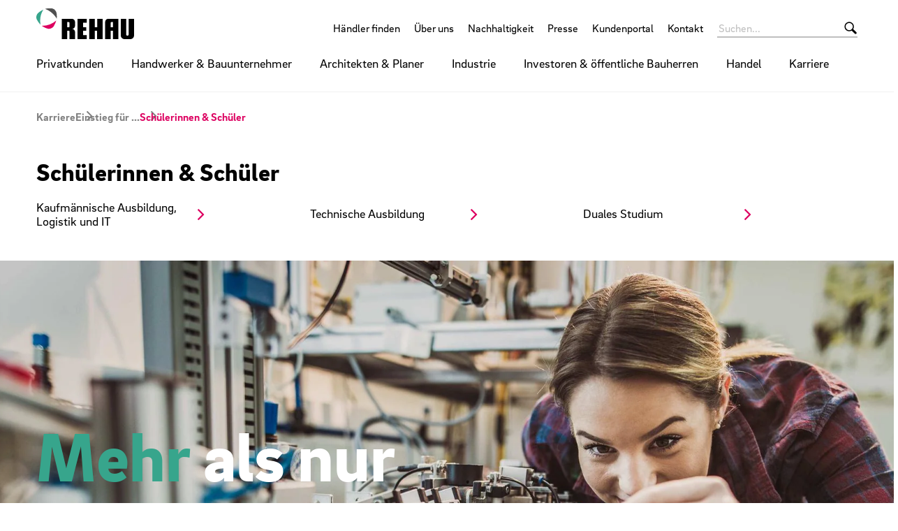

--- FILE ---
content_type: text/html;charset=UTF-8
request_url: https://www.rehau.com/de-de/karriere/einstieg-fuer/schueler-und-schulabgaenger
body_size: 31391
content:

<!DOCTYPE html>
<html class="no-js" lang="de-DE" dir="ltr"    >
<head >
<!-- Page:76518 -->
<meta charset="utf-8">
<meta http-equiv="x-ua-compatible" content="IE=edge">
<meta name="viewport" content="width=device-width, initial-scale=1.0">
<title >Deine Ausbildung bei REHAU Industries – Schülerinnen &amp; Schüler</title>
<meta name="description" content="Entdecke was Deine Ausbildung bei REHAU Industries besonders macht. Wir begleiten Dich und bieten Dir attraktive Rahmenbedingungen.">
<link rel="apple-touch-icon" sizes="180x180" href="/icons/apple-touch-icon.png">
<link rel="icon" type="image/png" sizes="32x32" href="/icons/favicon-32x32.png">
<link rel="icon" type="image/png" sizes="16x16" href="/icons/favicon-16x16.png">
<link rel="manifest" href="/site.webmanifest">
<link rel="mask-icon" href="/icons/safari-pinned-tab.svg" color="#000000">
<link rel="shortcut icon" href="/favicon.ico">
<link rel="canonical" href="https://www.rehau.com/de-de/karriere/einstieg-fuer/schueler-und-schulabgaenger">
<meta name="msapplication-config" content="/browserconfig.xml">
<meta name="msapplication-TileColor" content="#ffffff">
<meta name="theme-color" content="#ffffff">
<meta name="language" content="de">
<meta name="country" content="DE">
<meta property="og:title" content="Deine Ausbildung bei REHAU Industries – Schülerinnen &amp; Schüler">
<meta property="og:description" content="Entdecke was Deine Ausbildung bei REHAU Industries besonders macht. Wir begleiten Dich und bieten Dir attraktive Rahmenbedingungen.">
<meta property="og:locale" content="de_DE">
<meta property="og:url" content="https://www.rehau.com/de-de/karriere/einstieg-fuer/schueler-und-schulabgaenger">
<meta property="og:image" content="https://www.rehau.com/resource/image/1168406/7x5/1200/857/c6509044f1f91be4168bbf70e688e033/4AE74592D6D67F1034D4891F60184BF9/abi-d229-cl-01-1102835.jpg">
<script>document.documentElement.className = document.documentElement.className.replace(/no-js/g, 'js');</script>
<!-- Google Tag Manager -->
<script data-cmp-vendor="s905" type="text/plain" class="cmplazyload" >(function(w,d,s,l,i){w[l]=w[l]||[];w[l].push({'gtm.start':
new Date().getTime(),event:'gtm.js'});var f=d.getElementsByTagName(s)[0],
j=d.createElement(s),dl=l!='dataLayer'?'&l='+l:'';j.async=true;j.src=
'https://www.googletagmanager.com/gtm.js?id='+i+dl;f.parentNode.insertBefore(j,f);
})(window,document,'script','dataLayer','GTM-58RGGV');</script>
<!-- End Google Tag Manager --><!-- Meta Pixel Code -->
<script type="text/plain" class="cmplazyload" data-cmp-vendor="s7">
!function(f,b,e,v,n,t,s)
{if(f.fbq)return;n=f.fbq=function(){n.callMethod?
n.callMethod.apply(n,arguments):n.queue.push(arguments)};
if(!f._fbq)f._fbq=n;n.push=n;n.loaded=!0;n.version='2.0';
n.queue=[];t=b.createElement(e);t.async=!0;
t.src=v;s=b.getElementsByTagName(e)[0];
s.parentNode.insertBefore(t,s)}(window, document,'script',
'https://connect.facebook.net/en_US/fbevents.js');
fbq('init', '1548276532161037');
fbq('track', 'PageView');
</script>
<noscript><img height="1" width="1" style="display:none"
src="https://www.facebook.com/tr?id=1548276532161037&ev=PageView&noscript=1"
/></noscript>
<!-- End Meta Pixel Code --><meta property="og:site_name" content="REHAU Deutschland" />
<link rel="stylesheet" href="/resource/themes/rehau-2019/css/global-184216-63.css" integrity="sha512-LuFt5HLuX48VJWAUGO3uQCUy8lLXlfsOLTw53fwEwZpU5MuozTQ6o2e7+miBDICyfeRaINk8bLUsH3Lj5n7Ohg==" crossorigin="anonymous" >
<link rel="preload" href="/resource/crblob/184156/211b578dac9b02c49cd84b5e40eff177/brixsans-black-woff2-data.woff2" as="font" type="font/woff2">
<link rel="preload" href="/resource/crblob/184160/cff50cddfd32d057424f89be757938c8/brixsans-blackitalic-woff2-data.woff2" as="font" type="font/woff2">
<link rel="preload" href="/resource/crblob/184164/4b6635ecf4ea1a1e5f3b523e326dbaaf/brixsans-bold-woff2-data.woff2" as="font" type="font/woff2">
<link rel="preload" href="/resource/crblob/184168/69a19c1aa263896c048b3d32a8526a87/brixsans-bolditalic-woff2-data.woff2" as="font" type="font/woff2">
<link rel="preload" href="/resource/crblob/184172/eec6d5b007a83ba6a647a128571ec74f/brixsans-extralight-woff2-data.woff2" as="font" type="font/woff2">
<link rel="preload" href="/resource/crblob/184176/ec2a0ffeab0981eb29e926fefd4eed37/brixsans-extralightitalic-woff2-data.woff2" as="font" type="font/woff2">
<link rel="preload" href="/resource/crblob/184180/31e044c1ae43322a9d1533910e4b4ba0/brixsans-light-woff2-data.woff2" as="font" type="font/woff2">
<link rel="preload" href="/resource/crblob/184184/6dc6d17503bb5647d723a2a48ce7fa1e/brixsans-lightitalic-woff2-data.woff2" as="font" type="font/woff2">
<link rel="preload" href="/resource/crblob/184188/4794efd1f17d132d038559123d02b57f/brixsans-medium-woff2-data.woff2" as="font" type="font/woff2">
<link rel="preload" href="/resource/crblob/184192/45000cdbea20736baa05f717d9766d5f/brixsans-mediumitalic-woff2-data.woff2" as="font" type="font/woff2">
<link rel="preload" href="/resource/crblob/184196/1d186ba63af48fbf0c21074094789592/brixsans-regular-woff2-data.woff2" as="font" type="font/woff2">
<link rel="preload" href="/resource/crblob/184200/7f780bd94a94446e4d08f2c54e5c9095/brixsans-regularitalic-woff2-data.woff2" as="font" type="font/woff2">
<link rel="preload" href="/resource/crblob/184204/7d495250e36e029b71141a018d531d58/rehauicons-regular-woff2-data.woff2" as="font" type="font/woff2">
<link rel="alternate" href="https://www.rehau.com/de-de/karriere/einstieg-fuer/schueler-und-schulabgaenger" hreflang="de-de" />
<link rel="alternate" href="https://www.rehau.com/at-de/karriere/einstieg-fuer/schueler-und-schulabgaenger" hreflang="de-at" />
<link rel="alternate" href="https://www.rehau.com/ch-de/karriere/einstieg-fuer/schueler-und-schulabgaenger" hreflang="de-ch" />
</head><body >
<script>window.gdprAppliesGlobally=true;if(!("cmp_id" in window)||window.cmp_id<1){window.cmp_id=0}if(!("cmp_cdid" in window)){window.cmp_cdid="5316022383c8"}if(!("cmp_params" in window)){window.cmp_params=""}if(!("cmp_host" in window)){window.cmp_host="c.delivery.consentmanager.net"}if(!("cmp_cdn" in window)){window.cmp_cdn="cdn.consentmanager.net"}if(!("cmp_proto" in window)){window.cmp_proto="https:"}if(!("cmp_codesrc" in window)){window.cmp_codesrc="1"}window.cmp_getsupportedLangs=function(){var b=["DE","EN","FR","IT","NO","DA","FI","ES","PT","RO","BG","ET","EL","GA","HR","LV","LT","MT","NL","PL","SV","SK","SL","CS","HU","RU","SR","ZH","TR","UK","AR","BS"];if("cmp_customlanguages" in window){for(var a=0;a<window.cmp_customlanguages.length;a++){b.push(window.cmp_customlanguages[a].l.toUpperCase())}}return b};window.cmp_getRTLLangs=function(){var a=["AR"];if("cmp_customlanguages" in window){for(var b=0;b<window.cmp_customlanguages.length;b++){if("r" in window.cmp_customlanguages[b]&&window.cmp_customlanguages[b].r){a.push(window.cmp_customlanguages[b].l)}}}return a};window.cmp_getlang=function(j){if(typeof(j)!="boolean"){j=true}if(j&&typeof(cmp_getlang.usedlang)=="string"&&cmp_getlang.usedlang!==""){return cmp_getlang.usedlang}var g=window.cmp_getsupportedLangs();var c=[];var f=location.hash;var e=location.search;var a="languages" in navigator?navigator.languages:[];if(f.indexOf("cmplang=")!=-1){c.push(f.substr(f.indexOf("cmplang=")+8,2).toUpperCase())}else{if(e.indexOf("cmplang=")!=-1){c.push(e.substr(e.indexOf("cmplang=")+8,2).toUpperCase())}else{if("cmp_setlang" in window&&window.cmp_setlang!=""){c.push(window.cmp_setlang.toUpperCase())}else{if(a.length>0){for(var d=0;d<a.length;d++){c.push(a[d])}}}}}if("language" in navigator){c.push(navigator.language)}if("userLanguage" in navigator){c.push(navigator.userLanguage)}var h="";for(var d=0;d<c.length;d++){var b=c[d].toUpperCase();if(g.indexOf(b)!=-1){h=b;break}if(b.indexOf("-")!=-1){b=b.substr(0,2)}if(g.indexOf(b)!=-1){h=b;break}}if(h==""&&typeof(cmp_getlang.defaultlang)=="string"&&cmp_getlang.defaultlang!==""){return cmp_getlang.defaultlang}else{if(h==""){h="EN"}}h=h.toUpperCase();return h};(function(){var n=document;var p=window;var f="";var b="_en";if("cmp_getlang" in p){f=p.cmp_getlang().toLowerCase();if("cmp_customlanguages" in p){for(var h=0;h<p.cmp_customlanguages.length;h++){if(p.cmp_customlanguages[h].l.toUpperCase()==f.toUpperCase()){f="en";break}}}b="_"+f}function g(e,d){var l="";e+="=";var i=e.length;if(location.hash.indexOf(e)!=-1){l=location.hash.substr(location.hash.indexOf(e)+i,9999)}else{if(location.search.indexOf(e)!=-1){l=location.search.substr(location.search.indexOf(e)+i,9999)}else{return d}}if(l.indexOf("&")!=-1){l=l.substr(0,l.indexOf("&"))}return l}var j=("cmp_proto" in p)?p.cmp_proto:"https:";if(j!="http:"&&j!="https:"){j="https:"}var k=("cmp_ref" in p)?p.cmp_ref:location.href;var q=n.createElement("script");q.setAttribute("data-cmp-ab","1");var c=g("cmpdesign","");var a=g("cmpregulationkey","");var o=g("cmpatt","");q.src=j+"//"+p.cmp_host+"/delivery/cmp.php?"+("cmp_id" in p&&p.cmp_id>0?"id="+p.cmp_id:"")+("cmp_cdid" in p?"cdid="+p.cmp_cdid:"")+"&h="+encodeURIComponent(k)+(c!=""?"&cmpdesign="+encodeURIComponent(c):"")+(a!=""?"&cmpregulationkey="+encodeURIComponent(a):"")+(o!=""?"&cmatt="+encodeURIComponent(o):"")+("cmp_params" in p?"&"+p.cmp_params:"")+(n.cookie.length>0?"&__cmpfcc=1":"")+"&l="+f.toLowerCase()+"&o="+(new Date()).getTime();q.type="text/javascript";q.async=true;if(n.currentScript&&n.currentScript.parentElement){n.currentScript.parentElement.appendChild(q)}else{if(n.body){n.body.appendChild(q)}else{var m=n.getElementsByTagName("body");if(m.length==0){m=n.getElementsByTagName("div")}if(m.length==0){m=n.getElementsByTagName("span")}if(m.length==0){m=n.getElementsByTagName("ins")}if(m.length==0){m=n.getElementsByTagName("script")}if(m.length==0){m=n.getElementsByTagName("head")}if(m.length>0){m[0].appendChild(q)}}}var q=n.createElement("script");q.src=j+"//"+p.cmp_cdn+"/delivery/js/cmp"+b+".min.js";q.type="text/javascript";q.setAttribute("data-cmp-ab","1");q.async=true;if(n.currentScript&&n.currentScript.parentElement){n.currentScript.parentElement.appendChild(q)}else{if(n.body){n.body.appendChild(q)}else{var m=n.getElementsByTagName("body");if(m.length==0){m=n.getElementsByTagName("div")}if(m.length==0){m=n.getElementsByTagName("span")}if(m.length==0){m=n.getElementsByTagName("ins")}if(m.length==0){m=n.getElementsByTagName("script")}if(m.length==0){m=n.getElementsByTagName("head")}if(m.length>0){m[0].appendChild(q)}}}})();window.cmp_addFrame=function(b){if(!window.frames[b]){if(document.body){var a=document.createElement("iframe");a.style.cssText="display:none";if("cmp_cdn" in window&&"cmp_ultrablocking" in window&&window.cmp_ultrablocking>0){a.src="//"+window.cmp_cdn+"/delivery/empty.html"}a.name=b;document.body.appendChild(a)}else{window.setTimeout(window.cmp_addFrame,10,b)}}};window.cmp_rc=function(h){var b=document.cookie;var f="";var d=0;while(b!=""&&d<100){d++;while(b.substr(0,1)==" "){b=b.substr(1,b.length)}var g=b.substring(0,b.indexOf("="));if(b.indexOf(";")!=-1){var c=b.substring(b.indexOf("=")+1,b.indexOf(";"))}else{var c=b.substr(b.indexOf("=")+1,b.length)}if(h==g){f=c}var e=b.indexOf(";")+1;if(e==0){e=b.length}b=b.substring(e,b.length)}return(f)};window.cmp_stub=function(){var a=arguments;__cmp.a=__cmp.a||[];if(!a.length){return __cmp.a}else{if(a[0]==="ping"){if(a[1]===2){a[2]({gdprApplies:gdprAppliesGlobally,cmpLoaded:false,cmpStatus:"stub",displayStatus:"hidden",apiVersion:"2.0",cmpId:31},true)}else{a[2](false,true)}}else{if(a[0]==="getUSPData"){a[2]({version:1,uspString:window.cmp_rc("")},true)}else{if(a[0]==="getTCData"){__cmp.a.push([].slice.apply(a))}else{if(a[0]==="addEventListener"||a[0]==="removeEventListener"){__cmp.a.push([].slice.apply(a))}else{if(a.length==4&&a[3]===false){a[2]({},false)}else{__cmp.a.push([].slice.apply(a))}}}}}}};window.cmp_msghandler=function(d){var a=typeof d.data==="string";try{var c=a?JSON.parse(d.data):d.data}catch(f){var c=null}if(typeof(c)==="object"&&c!==null&&"__cmpCall" in c){var b=c.__cmpCall;window.__cmp(b.command,b.parameter,function(h,g){var e={__cmpReturn:{returnValue:h,success:g,callId:b.callId}};d.source.postMessage(a?JSON.stringify(e):e,"*")})}if(typeof(c)==="object"&&c!==null&&"__uspapiCall" in c){var b=c.__uspapiCall;window.__uspapi(b.command,b.version,function(h,g){var e={__uspapiReturn:{returnValue:h,success:g,callId:b.callId}};d.source.postMessage(a?JSON.stringify(e):e,"*")})}if(typeof(c)==="object"&&c!==null&&"__tcfapiCall" in c){var b=c.__tcfapiCall;window.__tcfapi(b.command,b.version,function(h,g){var e={__tcfapiReturn:{returnValue:h,success:g,callId:b.callId}};d.source.postMessage(a?JSON.stringify(e):e,"*")},b.parameter)}};window.cmp_setStub=function(a){if(!(a in window)||(typeof(window[a])!=="function"&&typeof(window[a])!=="object"&&(typeof(window[a])==="undefined"||window[a]!==null))){window[a]=window.cmp_stub;window[a].msgHandler=window.cmp_msghandler;window.addEventListener("message",window.cmp_msghandler,false)}};window.cmp_addFrame("__cmpLocator");if(!("cmp_disableusp" in window)||!window.cmp_disableusp){window.cmp_addFrame("__uspapiLocator")}if(!("cmp_disabletcf" in window)||!window.cmp_disabletcf){window.cmp_addFrame("__tcfapiLocator")}window.cmp_setStub("__cmp");if(!("cmp_disabletcf" in window)||!window.cmp_disabletcf){window.cmp_setStub("__tcfapi")}if(!("cmp_disableusp" in window)||!window.cmp_disableusp){window.cmp_setStub("__uspapi")};</script><!-- Google Tag Manager (noscript) -->
<noscript><iframe src="https://www.googletagmanager.com/ns.html?id=GTM-58RGGV"
height="0" width="0" style="display:none;visibility:hidden"></iframe></noscript>
<!-- End Google Tag Manager (noscript) -->
<header class="header " >
<div class="header__wrapper">
<div class="header__head">
<a class="header__logo logo" href="/de-de">
<span class="logo__image -default-logo"></span>
</a>
<a class="header__toggle " href="#" data-action="toggle-nav" onclick="return false;">
<span class="header__hamburger"></span>
</a>
</div>
<div class="header__body">
<a class="header__logo logo -vanishing" href="/de-de">
<span class="logo__image -default-logo"></span>
</a>
<nav class="header__meta-nav meta-nav">
<ul class="meta-nav__list" >
<li class="meta-nav__item">
<a class="meta-nav__link" href="/de-de/rehau-haendler"
>
Händler finden
</a> </li>
<li class="meta-nav__item">
<a class="meta-nav__link" href="/de-de/ueber-uns"
>
Über uns
</a> </li>
<li class="meta-nav__item">
<a class="meta-nav__link" href="/de-de/ueber-uns/nachhaltigkeit-bei-rehau"
>
Nachhaltigkeit
</a> </li>
<li class="meta-nav__item">
<a class="meta-nav__link" href="/de-de/presse"
>
Presse
</a> </li>
<li class="meta-nav__item">
<a class="meta-nav__link" href="/de-de/kundenportal-login"
>
Kundenportal
</a> </li>
<li class="meta-nav__item">
<a class="meta-nav__link" href="/de-de/kontakt"
>
Kontakt
</a> </li>
</ul></nav><form class="header__search-bar search-bar -vanishing" action="/de-de/service/search/27168" role="search" autocomplete="off">
<input class="search-bar__input" type="text" name="query" placeholder="Suchen...">
<button class="search-bar__btn"></button>
</form><nav class="header__main-nav main-nav">
<a class="main-nav__back -prev -hide" href="#">Zurück</a>
<ul class="main-nav__list ">
<li class="main-nav__item">
<a class="main-nav__link -next" href="/de-de/privatkunden"
>
Privatkunden
</a>
<nav class="main-nav__flyout flyout ">
<ul class="flyout__section section__list -flattened">
<li class="section__item">
<a class="section__link" href="https://window.rehau.com/de-de/fenster-tueren" target="_blank"
>
Fenster und Türen
</a> </li>
<li class="section__item">
<a class="section__link" href="https://bs.rehau.com/de-de/loesungen-fuer-die-gebaeudetechnik/sanitaer-und-trinkwasser/wassersteuerung-und-armaturen/wassersicherheitssystem-re-guard" target="_blank"
>
Wassersteuerung
</a> </li>
<li class="section__item">
<a class="section__link" href="https://bs.rehau.com/de-de/loesungen-fuer-die-gebaeudetechnik/sanitaer-und-trinkwasser/versorgungsleitungen" target="_blank"
>
Trinkwasser­leitung
</a> </li>
<li class="section__item">
<a class="section__link" href="https://bs.rehau.com/de-de/loesungen-fuer-die-gebaeudetechnik/heizen-kuehlen-lueften/flaechenheizung-und-kuehlung" target="_blank"
>
Fußboden­heizung
</a> </li>
<li class="section__item">
<a class="section__link" href="https://bs.rehau.com/de-de/wissenswertes/smarte-produkte/smarte-temperaturregelung-nea-smart" target="_blank"
>
Temperatur­regelung
</a> </li>
<li class="section__item">
<a class="section__link" href="https://bs.rehau.com/de-de/loesungen-fuer-die-gebaeudetechnik/heizen-kuehlen-lueften/gebaeudelueftung-luft-erdwaermetauscher" target="_blank"
>
Wohnraumbelüftung
</a> </li>
<li class="section__item">
<a class="section__link" href="/de-de/privatkunden/glaslaminat-kueche-bad"
>
Möbel
</a> </li>
</ul>
<ul class="flyout__service service__list">
<li class="service__item">
<a class="service__link" href="https://www.rehau.com/webshop" target="_blank"
>
REHAU Privatkunden Webshop
</a> </li>
<li class="service__item">
<a class="service__link" href="https://window.rehau.com/de-de/rehau-connect-kontakt-b2c" target="_blank"
>
Schnell zum persönlichen Fensterangebot
</a> </li>
</ul>
</nav> </li><li class="main-nav__item">
<a class="main-nav__link -next" href="/de-de/handwerker-und-bauunternehmer"
>
Handwerker &amp; Bauunternehmer
</a>
<nav class="main-nav__flyout flyout ">
<ul class="flyout__section section__list -grouped">
<li class="section__item">
<a class="section__link -next" href="/de-de/handwerker-und-bauunternehmer/hochbau-handwerker-und-bauunternehmer"
>
Hochbau
</a>
<ul class="section__sub-section sub-section__list ">
<li class="sub-section__item">
<a class="sub-section__link " href="https://window.rehau.com/de-de/geschaeftskunden/fenster" target="_blank"
>
Fenster und Türen
</a> </li>
<li class="sub-section__item">
<a class="sub-section__link " href="https://bs.rehau.com/de-de/loesungen-fuer-die-gebaeudetechnik/heizen-kuehlen-lueften" target="_blank"
>
Heizen, Kühlen und Lüften
</a> </li>
<li class="sub-section__item">
<a class="sub-section__link " href="https://bs.rehau.com/de-de/loesungen-fuer-die-gebaeudetechnik/sanitaer-und-trinkwasser" target="_blank"
>
Sanitärinstallation
</a> </li>
</ul>
</li><li class="section__item">
<a class="section__link -next" href="/de-de/handwerker-und-bauunternehmer/tiefbau-de"
>
Tiefbau
</a>
<ul class="section__sub-section sub-section__list ">
<li class="sub-section__item">
<a class="sub-section__link " href="https://bs.rehau.com/de-de/loesungen-fuer-den-tiefbau/abwasser" target="_blank"
>
Abwasser
</a> </li>
<li class="sub-section__item">
<a class="sub-section__link " href="https://bs.rehau.com/de-de/loesungen-fuer-den-tiefbau/regenwasser" target="_blank"
>
Regenwasser
</a> </li>
<li class="sub-section__item">
<a class="sub-section__link " href="https://bs.rehau.com/de-de/loesungen-fuer-den-tiefbau" target="_blank"
>
Strom
</a> </li>
<li class="sub-section__item">
<a class="sub-section__link " href="https://bs.rehau.com/de-de/loesungen-fuer-die-gebaeudetechnik/nahwaerme" target="_blank"
>
Nahwärme
</a> </li>
</ul>
</li><li class="section__item">
<a class="section__link -next" href="/de-de/handwerker-und-bauunternehmer/innenausbau-de"
>
Innenausbau
</a>
<ul class="section__sub-section sub-section__list ">
<li class="sub-section__item">
<a class="sub-section__link " href="https://interior.rehau.com/de-de/produkte"
>
Produkte
</a> </li>
<li class="sub-section__item">
<a class="sub-section__link " href="https://interior.rehau.com/de-de/design-inspiration"
>
Design &amp; Inspiration
</a> </li>
<li class="sub-section__item">
<a class="sub-section__link " href="https://interior.rehau.com/de-de/service-konfiguratoren"
>
Service &amp; Konfiguratoren
</a> </li>
<li class="sub-section__item">
<a class="sub-section__link " href="https://interior.rehau.com/de-de/ueber-uns"
>
Über uns
</a> </li>
</ul>
</li><li class="section__item">
<a class="section__link" href="https://bs.rehau.com/de-de/loesungen-fuer-die-gebaeudetechnik/industrie"
>
Industriebau
</a></li> </ul>
<ul class="flyout__service service__list">
<li class="service__item">
<a class="service__link" href="https://oxomi.com/p/3000126"
>
ePaper
</a> </li>
<li class="service__item">
<a class="service__link" href="/de-de/service/reference/124792"
>
Referenzen
</a> </li>
<li class="service__item">
<a class="service__link" href="/de-de/rehau-akademie"
>
REHAU Akademie
</a> </li>
</ul>
</nav> </li><li class="main-nav__item">
<a class="main-nav__link -next" href="/de-de/architekten-und-planer"
>
Architekten &amp; Planer
</a>
<nav class="main-nav__flyout flyout ">
<ul class="flyout__section section__list -grouped">
<li class="section__item">
<a class="section__link -next" href="/de-de/architekten-und-planer/hochbau-architekten-und-planer"
>
Hochbau
</a>
<ul class="section__sub-section sub-section__list ">
<li class="sub-section__item">
<a class="sub-section__link " href="https://window.rehau.com/de-de/geschaeftskunden/fenster-und-tueren-architekten" target="_blank"
>
Fenster und Türen
</a> </li>
<li class="sub-section__item">
<a class="sub-section__link " href="https://bs.rehau.com/de-de/loesungen-fuer-die-gebaeudetechnik/heizen-kuehlen-lueften" target="_blank"
>
Heizen, Kühlen und Lüften
</a> </li>
<li class="sub-section__item">
<a class="sub-section__link " href="https://bs.rehau.com/de-de/loesungen-fuer-die-gebaeudetechnik/sanitaer-und-trinkwasser" target="_blank"
>
Sanitärinstallation
</a> </li>
</ul>
</li><li class="section__item">
<a class="section__link -next" href="/de-de/handwerker-und-bauunternehmer/tiefbau-de"
>
Tiefbau
</a>
<ul class="section__sub-section sub-section__list ">
<li class="sub-section__item">
<a class="sub-section__link " href="https://bs.rehau.com/de-de/loesungen-fuer-den-tiefbau/abwasser" target="_blank"
>
Abwasser
</a> </li>
<li class="sub-section__item">
<a class="sub-section__link " href="https://bs.rehau.com/de-de/loesungen-fuer-den-tiefbau/regenwasser" target="_blank"
>
Regenwasser
</a> </li>
<li class="sub-section__item">
<a class="sub-section__link " href="https://bs.rehau.com/de-de/loesungen-fuer-den-tiefbau" target="_blank"
>
Strom
</a> </li>
<li class="sub-section__item">
<a class="sub-section__link " href="https://bs.rehau.com/de-de/loesungen-fuer-die-gebaeudetechnik/nahwaerme" target="_blank"
>
Nahwärme
</a> </li>
</ul>
</li><li class="section__item">
<a class="section__link -next" href="/de-de/handwerker-und-bauunternehmer/innenausbau-de"
>
Innenausbau
</a>
<ul class="section__sub-section sub-section__list ">
<li class="sub-section__item">
<a class="sub-section__link " href="https://interior.rehau.com/de-de/produkte"
>
Produkte
</a> </li>
<li class="sub-section__item">
<a class="sub-section__link " href="https://interior.rehau.com/de-de/design-inspiration"
>
Design &amp; Inspiration
</a> </li>
<li class="sub-section__item">
<a class="sub-section__link " href="https://interior.rehau.com/de-de/service-konfiguratoren"
>
Service &amp; Konfiguratoren
</a> </li>
<li class="sub-section__item">
<a class="sub-section__link " href="https://interior.rehau.com/de-de/ueber-uns"
>
Über uns
</a> </li>
</ul>
</li><li class="section__item">
<a class="section__link" href="https://bs.rehau.com/de-de/loesungen-fuer-die-gebaeudetechnik/industrie"
>
Industriebau
</a></li> </ul>
<ul class="flyout__service service__list">
<li class="service__item">
<a class="service__link" href="https://oxomi.com/p/3000126" target="_blank"
>
ePaper
</a> </li>
<li class="service__item">
<a class="service__link" href="https://www.rehau.com/de-de/bim?utm_source=website&amp;utm_medium=flyout&amp;utm_campaign=bim-ap-de"
>
BIM
</a> </li>
<li class="service__item">
<a class="service__link" href="/de-de/service/reference/124792"
>
Referenzen
</a> </li>
<li class="service__item">
<a class="service__link" href="/de-de/rehau-akademie"
>
REHAU Akademie
</a> </li>
</ul>
</nav> </li><li class="main-nav__item">
<a class="main-nav__link -next" href="/de-de/industrie"
>
Industrie
</a>
<nav class="main-nav__flyout flyout ">
<ul class="flyout__section section__list -flattened">
<li class="section__item">
<a class="section__link" href="https://rehau.com/interior" target="_blank"
>
Möbel- und Innenausbau
</a> </li>
<li class="section__item">
<a class="section__link" href="https://industrial.rehau.com/de-de" target="_blank"
>
Industrial Solutions
</a> </li>
<li class="section__item">
<a class="section__link" href="https://industrial.rehau.com/de-de/geschaeftsfelder/profile-solutions" target="_blank"
>
Profile Solutions
</a> </li>
<li class="section__item">
<a class="section__link" href="https://industrial.rehau.com/de-de/geschaeftsfelder/cooling-solutions" target="_blank"
>
Cooling Solutions
</a> </li>
</ul>
</nav> </li><li class="main-nav__item">
<a class="main-nav__link -next" href="/de-de/investoren-und-oeffentliche-bauherren"
>
Investoren &amp; öffentliche Bauherren
</a>
<nav class="main-nav__flyout flyout ">
<ul class="flyout__section section__list -flattened">
<li class="section__item">
<a class="section__link" href="/de-de/investoren-und-oeffentliche-bauherren/bahnstromversorgung-investoren"
>
Bahnstromversorgung
</a> </li>
<li class="section__item">
<a class="section__link" href="/de-de/investoren-und-oeffentliche-bauherren/energieeffizient-bauen-und-sanieren-investoren"
>
Energieeffizient Bauen und Sanieren
</a> </li>
<li class="section__item">
<a class="section__link" href="/de-de/investoren-und-oeffentliche-bauherren/erneuerbare-energien-investoren"
>
Erneuerbare Energien
</a> </li>
<li class="section__item">
<a class="section__link" href="/de-de/investoren-und-oeffentliche-bauherren/fenster-und-tuersysteme-investoren"
>
Fenster und Türsysteme
</a> </li>
<li class="section__item">
<a class="section__link" href="/de-de/investoren-und-oeffentliche-bauherren/heizen-und-kuehlen-investoren"
>
Heizen und Kühlen
</a> </li>
<li class="section__item">
<a class="section__link" href="/de-de/investoren-und-oeffentliche-bauherren/industrierohrsysteme-investoren"
>
Industrierohrsysteme
</a> </li>
<li class="section__item">
<a class="section__link" href="/de-de/investoren-und-oeffentliche-bauherren/kanalnetzloesunn-investoren"
>
Kanalnetzlösungen
</a> </li>
<li class="section__item">
<a class="section__link" href="/de-de/investoren-und-oeffentliche-bauherren/nahwaerme-investoren"
>
Nahwärme
</a> </li>
<li class="section__item">
<a class="section__link" href="/de-de/investoren-und-oeffentliche-bauherren/passivhaeuser-investoren"
>
Passivhäuser
</a> </li>
<li class="section__item">
<a class="section__link" href="/de-de/investoren-und-oeffentliche-bauherren/regenwasserbewirtschaftung-investoren"
>
Regenwasserbewirtschaftung
</a> </li>
<li class="section__item">
<a class="section__link" href="/de-de/investoren-und-oeffentliche-bauherren/sanitaerinstallation-investoren"
>
Sanitärinstallation
</a> </li>
<li class="section__item">
<a class="section__link" href="/de-de/investoren-und-oeffentliche-bauherren/sportstaettenbau-investoren"
>
Sportstättenbau
</a> </li>
<li class="section__item">
<a class="section__link" href="/de-de/investoren-und-oeffentliche-bauherren/zertifizierte-projekte-investoren"
>
Zertifizierte Projekte
</a> </li>
</ul>
</nav> </li><li class="main-nav__item">
<a class="main-nav__link" href="/de-de/handel"
>
Handel
</a>
</li><li class="main-nav__item -active">
<a class="main-nav__link -next" href="/de-de/karriere"
>
Karriere
</a>
<nav class="main-nav__flyout flyout ">
<ul class="flyout__section section__list -grouped">
<li class="section__item">
<span class="section__link -next">Arbeiten bei REHAU</span>
<ul class="section__sub-section sub-section__list ">
<li class="sub-section__item">
<a class="sub-section__link " href="/de-de/karriere/arbeiten-bei-rehau/unsere-entwicklungsangebote"
>
Unsere Entwicklungsangebote
</a> </li>
<li class="sub-section__item">
<a class="sub-section__link " href="/de-de/karriere/arbeiten-bei-rehau/unsere-benefits"
>
Unsere Benefits
</a> </li>
<li class="sub-section__item">
<a class="sub-section__link " href="/de-de/karriere/arbeiten-bei-rehau/unsere-auszeichnungen"
>
Unsere Auszeichnungen
</a> </li>
</ul>
</li><li class="section__item">
<span class="section__link -next">Rund um Deine Bewerbung</span>
<ul class="section__sub-section sub-section__list ">
<li class="sub-section__item">
<a class="sub-section__link " href="/de-de/karriere/rund-um-deine-bewerbung/events-messen-und-infotage"
>
Events, Messen &amp; Infotage
</a> </li>
<li class="sub-section__item">
<a class="sub-section__link " href="https://www.rehau.jobs/content/FAQ/?locale=de_DE"
>
FAQs
</a> </li>
</ul>
</li><li class="section__item">
<span class="section__link -next">Einstieg für ...</span>
<ul class="section__sub-section sub-section__list ">
<li class="sub-section__item">
<a class="sub-section__link " href="/de-de/karriere/einstieg-fuer/schueler-und-schulabgaenger"
>
Schülerinnen &amp; Schüler
</a> </li>
<li class="sub-section__item">
<a class="sub-section__link " href="/de-de/karriere/einstieg-fuer/studierende-und-hochschulabsolventen"
>
Studierende &amp; Hochschulabsolventen
</a> </li>
<li class="sub-section__item">
<a class="sub-section__link " href="/de-de/karriere/einstieg-fuer/berufseinsteiger-und-berufserfahrene"
>
Berufseinsteiger &amp; Berufserfahrene
</a> </li>
<li class="sub-section__item">
<a class="sub-section__link " href="/de-de/karriere/einstieg-fuer/fachkraefte-und-gewerbliche-mitarbeiter"
>
Fachkräfte und gewerbliche Mitarbeiter*innen
</a> </li>
</ul>
</li><li class="section__item">
<a class="section__link -next" href="/de-de/karriere/deine-karriere-bei-rehau"
>
Deine Karriere bei ...
</a>
<ul class="section__sub-section sub-section__list ">
<li class="sub-section__item">
<a class="sub-section__link " href="/de-de/bewerbung-rehau-it-solutions"
>
IT Solutions
</a> </li>
<li class="sub-section__item">
<a class="sub-section__link " href="https://www.rehau-newventures.com" target="_blank"
>
REHAU New Ventures
</a> </li>
</ul>
</li> </ul>
<ul class="flyout__service service__list">
<li class="service__item">
<a class="service__link" href="https://www.rehau.jobs/?locale=de_DE" target="_blank"
>
Stellenmarkt
</a> </li>
</ul>
</nav> </li> </ul>
</nav> </div>
<div class="header__foot">
<form class="header__search-bar search-bar " action="/de-de/service/search/27168" role="search" autocomplete="off">
<input class="search-bar__input" type="text" name="query" placeholder="Suchen...">
<button class="search-bar__btn"></button>
</form> </div>
</div>
</header>
<main>
<div class="container -sb-small">
<nav class="breadcrumb">
<ul class="breadcrumb__list">
<li class="breadcrumb__item ">
<a class="breadcrumb__link" href="/de-de/karriere"
>
Karriere
</a> </li><li class="breadcrumb__item ">
Einstieg für ...
</li><li class="breadcrumb__item -active">
Schülerinnen &amp; Schüler
</li> </ul>
</nav>
<h1 >
Schülerinnen &amp; Schüler
</h1>
<nav class="sub-nav">
<ul class="sub-nav__list">
<li class="sub-nav__item">
<a class="sub-nav__link" href="/de-de/karriere/einstieg-fuer/schueler-und-schulabgaenger/kaufmaennische-ausbildung"
>
Kaufmännische Ausbildung, Logistik und IT
</a> </li><li class="sub-nav__item">
<a class="sub-nav__link" href="/de-de/karriere/einstieg-fuer/schueler-und-schulabgaenger/technische-ausbildung"
>
Technische Ausbildung
</a> </li><li class="sub-nav__item">
<a class="sub-nav__link" href="/de-de/karriere/einstieg-fuer/schueler-und-schulabgaenger/duales-studium"
>
Duales Studium
</a> </li> </ul>
</nav> </div>
<div class="container -full -st-small -sb-small -bgimg -hide-mobile-small -cs-white" style="background-image: url(&#39;data:image/svg+xml;utf8,&lt;svg xmlns=&quot;http://www.w3.org/2000/svg&quot; width=&quot;1&quot; height=&quot;1&quot;&gt;&lt;/svg&gt;&#39;);" data-desktop-image="/resource/image/1176984/11x5/1920/872/97031bd0290bdd54b1ce96779b68340a/36CED63715E9728373703B94C6B9B291/agi-1127076382-cl-1088522.jpg"
data-mobile-image="/resource/image/1176984/7x5/1920/1371/54f6c4de1282e0e0de98944b9fe05758/7D0018761F8B8E62BFC5E1032B52FE1C/agi-1127076382-cl-1088522.jpg"
>
<div class="container-wrapper" style=" min-height: 600px; justify-content: center;"
>
<div class="container "
>
<div class="grid-x grid-margin-x grid-margin-y"><div class="cell medium-8"><p class="headline-100"><span class="-text-secondary">Mehr</span> als nur Ausbildung.</p></div></div> </div>
</div>
</div>
<div class="container -full -st-small -sb-small -bg-black -cs-white -hide-medium"
>
<div class="container "
>
<div class="grid-x grid-margin-x grid-margin-y"><div class="cell"><span class="media -ar-7x5 -ar-medium-7x5" >
<img class="media__item -loading" src="data:image/svg+xml;utf8,%3Csvg xmlns=&#39;http://www.w3.org/2000/svg&#39; width=&#39;1&#39; height=&#39;1&#39;%3E%3C/svg%3E" alt="AGI_1127076382_CL - 1088522" data-retina-image="false"
data-responsive-image="[{&quot;name&quot;:&quot;7x5&quot;,&quot;ratioWidth&quot;:7,&quot;ratioHeight&quot;:5,&quot;linksForWidth&quot;:{&quot;350&quot;:&quot;/resource/image/1176984/7x5/350/250/df3737c6223cbd729da398d9a548b921/31568B4A699CA39F55C54B0121D1F349/agi-1127076382-cl-1088522.jpg&quot;,&quot;400&quot;:&quot;/resource/image/1176984/7x5/400/286/9423c7dfc16107b947555dbfd37c4742/B5B8401D754558EF20FE36946713ED52/agi-1127076382-cl-1088522.jpg&quot;,&quot;600&quot;:&quot;/resource/image/1176984/7x5/600/428/7c544ecc6fd8396908a55f925c6f396f/9044148C4457B9F269E50CBF311BDEB4/agi-1127076382-cl-1088522.jpg&quot;,&quot;800&quot;:&quot;/resource/image/1176984/7x5/800/571/2476d805c0e6fbbfa30488584cc83396/3D72E88C57BEDECE74322EF0E20A6822/agi-1127076382-cl-1088522.jpg&quot;,&quot;1200&quot;:&quot;/resource/image/1176984/7x5/1200/857/e3040f165b60fc5d3db789a20a141fcd/3E1CC16D28369F053C9A5D91F744C7B4/agi-1127076382-cl-1088522.jpg&quot;,&quot;1920&quot;:&quot;/resource/image/1176984/7x5/1920/1371/54f6c4de1282e0e0de98944b9fe05758/7D0018761F8B8E62BFC5E1032B52FE1C/agi-1127076382-cl-1088522.jpg&quot;}},{&quot;name&quot;:&quot;7x5&quot;,&quot;ratioWidth&quot;:7,&quot;ratioHeight&quot;:5,&quot;linksForWidth&quot;:{&quot;350&quot;:&quot;/resource/image/1176984/7x5/350/250/df3737c6223cbd729da398d9a548b921/31568B4A699CA39F55C54B0121D1F349/agi-1127076382-cl-1088522.jpg&quot;,&quot;400&quot;:&quot;/resource/image/1176984/7x5/400/286/9423c7dfc16107b947555dbfd37c4742/B5B8401D754558EF20FE36946713ED52/agi-1127076382-cl-1088522.jpg&quot;,&quot;600&quot;:&quot;/resource/image/1176984/7x5/600/428/7c544ecc6fd8396908a55f925c6f396f/9044148C4457B9F269E50CBF311BDEB4/agi-1127076382-cl-1088522.jpg&quot;,&quot;800&quot;:&quot;/resource/image/1176984/7x5/800/571/2476d805c0e6fbbfa30488584cc83396/3D72E88C57BEDECE74322EF0E20A6822/agi-1127076382-cl-1088522.jpg&quot;,&quot;1200&quot;:&quot;/resource/image/1176984/7x5/1200/857/e3040f165b60fc5d3db789a20a141fcd/3E1CC16D28369F053C9A5D91F744C7B4/agi-1127076382-cl-1088522.jpg&quot;,&quot;1920&quot;:&quot;/resource/image/1176984/7x5/1920/1371/54f6c4de1282e0e0de98944b9fe05758/7D0018761F8B8E62BFC5E1032B52FE1C/agi-1127076382-cl-1088522.jpg&quot;}}]"
>
</span></div><div class="cell"><p class="headline-48"><span class="-text-secondary">Mehr</span> als nur Ausbildung.</p></div></div> </div>
</div>
<div class="-hide-mobile-small"
>
<div class="container -st-small -sb-small"
>
<div class="grid-x grid-margin-x grid-margin-y"><div class="cell"><p class="headline-60">Entdecke was Deine <span class="-text-secondary">Ausbildung</span> bei REHAU Industries besonders macht</p></div><div class="cell">
<div class="container -st-small -sb-small">
<div class="accordion tabs">
<input type="radio" name="u7t17_tabs" class="tab__selector tab_0" id="tab_u7t17_0" checked>
<input type="radio" name="u7t17_tabs" class="tab__selector tab_1" id="tab_u7t17_1" >
<input type="radio" name="u7t17_tabs" class="tab__selector tab_2" id="tab_u7t17_2" >
<input type="radio" name="u7t17_tabs" class="tab__selector tab_3" id="tab_u7t17_3" >
<input type="radio" name="u7t17_tabs" class="tab__selector tab_4" id="tab_u7t17_4" >
<input type="radio" name="u7t17_tabs" class="tab__selector tab_5" id="tab_u7t17_5" >
<ul class="tabs__tabs tabs_6 ">
<li class="tab_0">
<a class="anchor -hide" id="tab_0_Azubiprojekte"></a>
<label for="tab_u7t17_0" class="tab__title">Azubiprojekte</label>
</li><li class="tab_1">
<a class="anchor -hide" id="tab_1_Weiterbildung"></a>
<label for="tab_u7t17_1" class="tab__title">Weiterbildung</label>
</li><li class="tab_2">
<a class="anchor -hide" id="tab_2_Future Skills"></a>
<label for="tab_u7t17_2" class="tab__title">Future Skills</label>
</li><li class="tab_3">
<a class="anchor -hide" id="tab_3_Mentoring &amp; Nachwuchsförderung"></a>
<label for="tab_u7t17_3" class="tab__title">Mentoring &amp; Nachwuchsförderung</label>
</li><li class="tab_4">
<a class="anchor -hide" id="tab_4_Teamevents"></a>
<label for="tab_u7t17_4" class="tab__title">Teamevents</label>
</li><li class="tab_5">
<a class="anchor -hide" id="tab_5_Nachhaltigkeit"></a>
<label for="tab_u7t17_5" class="tab__title">Nachhaltigkeit</label>
</li> </ul>
<div class="accordion__panel ">
<input id="u7t17_panel_1" type="checkbox" name="u7t17_panel" >
<label class="accordion__label" for="u7t17_panel_1">Azubiprojekte</label>
<div class="accordion__content -bg-gray-lighter -cs-dark tab_0"
>
<a id="azubiprojekte"><!-- --></a>
<div class="grid-x grid-margin-x grid-margin-y"><div class="cell medium-6"><p class="h1">Azubiprojekte</p><p><br/>Bei REHAU Industries sind Ideen und Teamgeist gefragt – vom ersten Tag an. In verschiedensten Azubiprojekten kannst Du Dein Können unter Beweis stellen und lernst selbstständig und teamorientiert zu arbeiten. </p><p><a class="btn -cta" href="/de-de/karriere/einstieg-fuer/schueler-und-schulabgaenger/azubiprojekte" target="_self">Mehr erfahren</a></p></div><div class="cell medium-6"><span class="media -ar-7x5 -ar-medium-7x5" >
<img class="media__item -loading" src="data:image/svg+xml;utf8,%3Csvg xmlns=&#39;http://www.w3.org/2000/svg&#39; width=&#39;1&#39; height=&#39;1&#39;%3E%3C/svg%3E" alt="W_vel_002_CL - 116278" data-retina-image="false"
data-responsive-image="[{&quot;name&quot;:&quot;7x5&quot;,&quot;ratioWidth&quot;:7,&quot;ratioHeight&quot;:5,&quot;linksForWidth&quot;:{&quot;350&quot;:&quot;/resource/image/1168662/7x5/350/250/6506289e65b9ab384a30fa6433af5f05/0541C068CF60BDF05845C5AA5C395BEF/w-vel-002-cl-116278.jpg&quot;,&quot;400&quot;:&quot;/resource/image/1168662/7x5/400/286/b8d0f8df30aef1cf0b557d6b95c3ddcc/0267BC7A0F998DA35D98F53E8EA6A9B3/w-vel-002-cl-116278.jpg&quot;,&quot;600&quot;:&quot;/resource/image/1168662/7x5/600/428/e4186c8892b5bf468453f2050724c01c/7753A69F1459020E24D8F67864F62B15/w-vel-002-cl-116278.jpg&quot;,&quot;800&quot;:&quot;/resource/image/1168662/7x5/800/571/95948af697c2db08106646f0b4d702a/D7A2FE1E7E0B50DE823E667857792B18/w-vel-002-cl-116278.jpg&quot;,&quot;1200&quot;:&quot;/resource/image/1168662/7x5/1200/857/69f563c6d94e2d3aff8205961af0be12/84FD369814693D8A2B97CFC5575CDB43/w-vel-002-cl-116278.jpg&quot;,&quot;1920&quot;:&quot;/resource/image/1168662/7x5/1920/1371/f82fc8629644f431b18ac336e62d073d/F41436E84834AF2ED0B6A244E92A980A/w-vel-002-cl-116278.jpg&quot;}},{&quot;name&quot;:&quot;7x5&quot;,&quot;ratioWidth&quot;:7,&quot;ratioHeight&quot;:5,&quot;linksForWidth&quot;:{&quot;350&quot;:&quot;/resource/image/1168662/7x5/350/250/6506289e65b9ab384a30fa6433af5f05/0541C068CF60BDF05845C5AA5C395BEF/w-vel-002-cl-116278.jpg&quot;,&quot;400&quot;:&quot;/resource/image/1168662/7x5/400/286/b8d0f8df30aef1cf0b557d6b95c3ddcc/0267BC7A0F998DA35D98F53E8EA6A9B3/w-vel-002-cl-116278.jpg&quot;,&quot;600&quot;:&quot;/resource/image/1168662/7x5/600/428/e4186c8892b5bf468453f2050724c01c/7753A69F1459020E24D8F67864F62B15/w-vel-002-cl-116278.jpg&quot;,&quot;800&quot;:&quot;/resource/image/1168662/7x5/800/571/95948af697c2db08106646f0b4d702a/D7A2FE1E7E0B50DE823E667857792B18/w-vel-002-cl-116278.jpg&quot;,&quot;1200&quot;:&quot;/resource/image/1168662/7x5/1200/857/69f563c6d94e2d3aff8205961af0be12/84FD369814693D8A2B97CFC5575CDB43/w-vel-002-cl-116278.jpg&quot;,&quot;1920&quot;:&quot;/resource/image/1168662/7x5/1920/1371/f82fc8629644f431b18ac336e62d073d/F41436E84834AF2ED0B6A244E92A980A/w-vel-002-cl-116278.jpg&quot;}}]"
>
</span></div></div> </div>
</div><div class="accordion__panel ">
<input id="u7t17_panel_2" type="checkbox" name="u7t17_panel" >
<label class="accordion__label" for="u7t17_panel_2">Weiterbildung</label>
<div class="accordion__content -bg-gray-lighter -cs-dark tab_1"
>
<a id="weiterbildung"><!-- --></a>
<div class="grid-x grid-margin-x grid-margin-y"><div class="cell medium-6"><p class="h1">Weiterbildung</p><p><br/>Schon jetzt an Morgen denken. REHAU Industries bietet Dir auch nach Deiner Ausbildung zahlreiche Weiterbildungs- und Entwicklungsmöglichkeiten. Zum Beispiel mit einem Studium mit vertiefter Praxis, einer Weiterbildung zum Industriefachwirt oder einer Technikerausbildung. </p></div><div class="cell medium-6"><span class="media -ar-7x5 -ar-medium-7x5" >
<img class="media__item -loading" src="data:image/svg+xml;utf8,%3Csvg xmlns=&#39;http://www.w3.org/2000/svg&#39; width=&#39;1&#39; height=&#39;1&#39;%3E%3C/svg%3E" alt="ABI-D318_CL - 1103258" data-retina-image="false"
data-responsive-image="[{&quot;name&quot;:&quot;7x5&quot;,&quot;ratioWidth&quot;:7,&quot;ratioHeight&quot;:5,&quot;linksForWidth&quot;:{&quot;350&quot;:&quot;/resource/image/1168678/7x5/350/250/fbf30d304843433aa85e5adb2e2e054a/F4D6FB2034322EA1A3B456E48455BD54/abi-d318-cl-1103258.jpg&quot;,&quot;400&quot;:&quot;/resource/image/1168678/7x5/400/286/9c2f4f1f1a2233b6c639a8f71957b69c/C39477D21E9C17CA41EEDAAAA188E0DB/abi-d318-cl-1103258.jpg&quot;,&quot;600&quot;:&quot;/resource/image/1168678/7x5/600/428/873770ecf3f1a203ba36834dc584c8a7/6577D81119E3412DA8F7296A97440CE3/abi-d318-cl-1103258.jpg&quot;,&quot;800&quot;:&quot;/resource/image/1168678/7x5/800/571/84b37a663bc38685a546e2c4e41a081b/967C757E7F92BA5F047DD2DDAC9B4E44/abi-d318-cl-1103258.jpg&quot;,&quot;1200&quot;:&quot;/resource/image/1168678/7x5/1200/857/6a99c362e18ae8a0a36590a55894fdc9/73B6FBC7B8B4BF5F992B2607AB7B669A/abi-d318-cl-1103258.jpg&quot;,&quot;1920&quot;:&quot;/resource/image/1168678/7x5/1920/1371/d9ca727f65997ef2624189446b8f0306/B7CC7FB065114B7FC7EDFF8C8559E162/abi-d318-cl-1103258.jpg&quot;}},{&quot;name&quot;:&quot;7x5&quot;,&quot;ratioWidth&quot;:7,&quot;ratioHeight&quot;:5,&quot;linksForWidth&quot;:{&quot;350&quot;:&quot;/resource/image/1168678/7x5/350/250/fbf30d304843433aa85e5adb2e2e054a/F4D6FB2034322EA1A3B456E48455BD54/abi-d318-cl-1103258.jpg&quot;,&quot;400&quot;:&quot;/resource/image/1168678/7x5/400/286/9c2f4f1f1a2233b6c639a8f71957b69c/C39477D21E9C17CA41EEDAAAA188E0DB/abi-d318-cl-1103258.jpg&quot;,&quot;600&quot;:&quot;/resource/image/1168678/7x5/600/428/873770ecf3f1a203ba36834dc584c8a7/6577D81119E3412DA8F7296A97440CE3/abi-d318-cl-1103258.jpg&quot;,&quot;800&quot;:&quot;/resource/image/1168678/7x5/800/571/84b37a663bc38685a546e2c4e41a081b/967C757E7F92BA5F047DD2DDAC9B4E44/abi-d318-cl-1103258.jpg&quot;,&quot;1200&quot;:&quot;/resource/image/1168678/7x5/1200/857/6a99c362e18ae8a0a36590a55894fdc9/73B6FBC7B8B4BF5F992B2607AB7B669A/abi-d318-cl-1103258.jpg&quot;,&quot;1920&quot;:&quot;/resource/image/1168678/7x5/1920/1371/d9ca727f65997ef2624189446b8f0306/B7CC7FB065114B7FC7EDFF8C8559E162/abi-d318-cl-1103258.jpg&quot;}}]"
>
</span></div></div> </div>
</div><div class="accordion__panel ">
<input id="u7t17_panel_3" type="checkbox" name="u7t17_panel" >
<label class="accordion__label" for="u7t17_panel_3">Future Skills</label>
<div class="accordion__content -bg-gray-lighter -cs-dark tab_2"
>
<a id="future-skills"><!-- --></a>
<div class="grid-x grid-margin-x grid-margin-y"><div class="cell medium-6"><p class="h1">Digitale Kompetenzvermittlung und Future Skills</p><p><br/>Digitalisierung – mittlerweile allgegenwärtig und weitaus mehr als ein Trendthema, auch für die Ausbildung bei REHAU Industries. Unser Ziel ist es, mehr Freiraum zu schaffen, der eigenverantwortliches sowie orts- und zeitunabhängiges Lernen fördert. Wir ersetzen Stift und Papier durch virtuelle Lernplattformen und Tablets. Gestalte mit uns gemeinsam den Weg hin zur Arbeitswelt der Zukunft.</p><p><a class=" btn -cta" href="https://www.rehau.com/de-de/people-behind-rehau-mario-kiefl">Mehr erfahren</a></p></div><div class="cell medium-6"><span class="media -ar-7x5 -ar-medium-7x5" >
<img class="media__item -loading" src="data:image/svg+xml;utf8,%3Csvg xmlns=&#39;http://www.w3.org/2000/svg&#39; width=&#39;1&#39; height=&#39;1&#39;%3E%3C/svg%3E" alt="ABI-D358_CL - 1103302" data-retina-image="false"
data-responsive-image="[{&quot;name&quot;:&quot;7x5&quot;,&quot;ratioWidth&quot;:7,&quot;ratioHeight&quot;:5,&quot;linksForWidth&quot;:{&quot;350&quot;:&quot;/resource/image/1176982/7x5/350/250/2e76a29ec7b8411e1e1549a91eff85a6/4414F52175E7D2EE5B00AB1C10994628/abi-d358-cl-1103302.jpg&quot;,&quot;400&quot;:&quot;/resource/image/1176982/7x5/400/286/6422ccd49852b2be8e7b153dbb543c8d/B46925B54542282DAD577A5FF1A72BC5/abi-d358-cl-1103302.jpg&quot;,&quot;600&quot;:&quot;/resource/image/1176982/7x5/600/428/a83759b0d7277651a3f5204b127e282d/A1E55247B090A000EFA90C2AE1459485/abi-d358-cl-1103302.jpg&quot;,&quot;800&quot;:&quot;/resource/image/1176982/7x5/800/571/8fad5a33ab9c4ca762d198bef5390036/F6B1F0602813BBA4AF0D46CD35B86F2A/abi-d358-cl-1103302.jpg&quot;,&quot;1200&quot;:&quot;/resource/image/1176982/7x5/1200/857/e29886af6f47201bdada2d47741592eb/08BF666FC2E551B5A148345C515EF297/abi-d358-cl-1103302.jpg&quot;,&quot;1920&quot;:&quot;/resource/image/1176982/7x5/1920/1371/c314370b0d04d95e4ecf25cb6e34af1f/A2E2C6BFD9737B11320C06B2538954EF/abi-d358-cl-1103302.jpg&quot;}},{&quot;name&quot;:&quot;7x5&quot;,&quot;ratioWidth&quot;:7,&quot;ratioHeight&quot;:5,&quot;linksForWidth&quot;:{&quot;350&quot;:&quot;/resource/image/1176982/7x5/350/250/2e76a29ec7b8411e1e1549a91eff85a6/4414F52175E7D2EE5B00AB1C10994628/abi-d358-cl-1103302.jpg&quot;,&quot;400&quot;:&quot;/resource/image/1176982/7x5/400/286/6422ccd49852b2be8e7b153dbb543c8d/B46925B54542282DAD577A5FF1A72BC5/abi-d358-cl-1103302.jpg&quot;,&quot;600&quot;:&quot;/resource/image/1176982/7x5/600/428/a83759b0d7277651a3f5204b127e282d/A1E55247B090A000EFA90C2AE1459485/abi-d358-cl-1103302.jpg&quot;,&quot;800&quot;:&quot;/resource/image/1176982/7x5/800/571/8fad5a33ab9c4ca762d198bef5390036/F6B1F0602813BBA4AF0D46CD35B86F2A/abi-d358-cl-1103302.jpg&quot;,&quot;1200&quot;:&quot;/resource/image/1176982/7x5/1200/857/e29886af6f47201bdada2d47741592eb/08BF666FC2E551B5A148345C515EF297/abi-d358-cl-1103302.jpg&quot;,&quot;1920&quot;:&quot;/resource/image/1176982/7x5/1920/1371/c314370b0d04d95e4ecf25cb6e34af1f/A2E2C6BFD9737B11320C06B2538954EF/abi-d358-cl-1103302.jpg&quot;}}]"
>
</span></div></div> </div>
</div><div class="accordion__panel ">
<input id="u7t17_panel_4" type="checkbox" name="u7t17_panel" >
<label class="accordion__label" for="u7t17_panel_4">Mentoring &amp; Nachwuchsförderung</label>
<div class="accordion__content -bg-gray-lighter -cs-dark tab_3"
>
<a id="mentoring-nachwuchsfoerderung"><!-- --></a>
<div class="grid-x grid-margin-x grid-margin-y"><div class="cell medium-6"><p class="h1">Professionelles Mentoring</p><p><br/>Als familiengeführtes Unternehmen denkt REHAU Industries in Generationen. Aus diesem Grund genießt die Ausbildung einen sehr hohen Stellenwert. Unsere Vollzeitausbilder begleiten Dich während Deiner gesamten Ausbildung und stehen Dir zu jeder Zeit mit Rat und Tat zur Seite.</p></div><div class="cell medium-6"><p class="h1">Nachwuchsförderung</p><p class="-mr">Für Berufsorientierung ist es nie zu früh. Deshalb engagiert sich REHAU Industries in zahlreichen Förderprojekten, um Berührungsängste mit Industrie und Technik gar nicht erst entstehen zu lassen. Ob Girls‘Day, Technik für Kinder oder MINT-Projekte – Wir bieten viele Wege, um schon im Kindesalter das Interesse an Naturwissenschaften und Technik zu entdecken und zu fördern.</p></div><div class="cell"><div class="grid-x grid-margin-x grid-margin-y"><div class="large-6 cell"><p><a class=" btn -cta" href="https://www.rehau.com/de-de/ausbildung-bei-rehau-lernen-geht-auch-anders">Mehr erfahren</a></p></div><div class="large-6 cell"><p><a class="btn -cta" href="/de-de/karriere/einstieg-fuer/schueler-und-schulabgaenger/nachwuchsfoerderung" target="_self">Mehr erfahren</a></p></div></div></div></div> </div>
</div><div class="accordion__panel ">
<input id="u7t17_panel_5" type="checkbox" name="u7t17_panel" >
<label class="accordion__label" for="u7t17_panel_5">Teamevents</label>
<div class="accordion__content -bg-gray-lighter -cs-dark tab_4"
>
<a id="teamevents"><!-- --></a>
<div class="grid-x grid-margin-x grid-margin-y"><div class="cell medium-6"><p class="h1">Teamevents</p><p class="-mr"><br/>We are better together. Bei REHAU Industries wird Teamgeist groß geschrieben. Ob bei der gemeinsamen Arbeit, in Lerngruppen zur Prüfungsvorbereitung oder beim Kickern in der Mittagspause. Das wollen wir fördern. Nicht nur im Arbeitsalltag, sondern auch abseits von den Verpflichtungen mit gemeinsamen Aktionen, Events und Ausflügen.</p></div><div class="cell medium-6"><p class="h1">Gemeinsam für die Region</p><p>Sich vor Ort langfristig sowohl sozial als auch gesellschaftlich zu engagieren, stellt einen wichtigen Teil unserer Identität dar. Als Partner der Region fördern wir zahlreiche lokale Veranstaltungen, Vereine und soziale Einrichtungen. Dazu zählen zum Beispiel die Selber Wölfe, der Zoologische Garten Hof oder RASTA Vechta. Über unser Benefitprogramm profitierst Du von zahlreichen Aktionen und Events und erhältst Vergünstigungen bei namhaften Anbietern von Apple bis Zalando.</p></div></div> </div>
</div><div class="accordion__panel ">
<input id="u7t17_panel_6" type="checkbox" name="u7t17_panel" >
<label class="accordion__label" for="u7t17_panel_6">Nachhaltigkeit</label>
<div class="accordion__content -bg-gray-lighter -cs-dark tab_5"
>
<a id="nachhaltigkeit"><!-- --></a>
<div class="grid-x grid-margin-x grid-margin-y"><div class="cell medium-6"><p class="h1">Nachhaltigkeit</p><p><br/>Als Familienunternehmen denken wir seit jeher langfristig und im Sinne nachfolgender Generationen. Der verantwortungsvolle Umgang mit Ressourcen, langlebige und innovative Produkte sowie nachhaltige Investitionen sind Teil unserer DNA.</p><p><a class="btn -cta" href="https://www.rehau.de/nachhaltigkeit" target="_blank" rel="noopener">Mehr erfahren</a></p></div><div class="cell medium-6"><span class="media -ar-7x5 -ar-medium-7x5" >
<img class="media__item -loading" src="data:image/svg+xml;utf8,%3Csvg xmlns=&#39;http://www.w3.org/2000/svg&#39; width=&#39;1&#39; height=&#39;1&#39;%3E%3C/svg%3E" alt="AGI_177220105 - 13915" data-retina-image="false"
data-responsive-image="[{&quot;name&quot;:&quot;7x5&quot;,&quot;ratioWidth&quot;:7,&quot;ratioHeight&quot;:5,&quot;linksForWidth&quot;:{&quot;350&quot;:&quot;/resource/image/1176986/7x5/350/250/1c3acd24ac07506c3b35d5245f463586/07E62203F0D95A21C34D6F6703BD2EBF/agi-177220105-13915.jpg&quot;,&quot;400&quot;:&quot;/resource/image/1176986/7x5/400/286/b8999d9ac255b38bad04050f309024e9/87A203C03647FA0C2D6E065D1725BB56/agi-177220105-13915.jpg&quot;,&quot;600&quot;:&quot;/resource/image/1176986/7x5/600/428/366fd892c4768ca78dca9a9d99dffff6/F61840D1E9E1C26461D940663C97E3E6/agi-177220105-13915.jpg&quot;,&quot;800&quot;:&quot;/resource/image/1176986/7x5/800/571/520b20111c70156068a59db66912d1ef/15AAC3F62CFBA727899F59A0AC5C4555/agi-177220105-13915.jpg&quot;,&quot;1200&quot;:&quot;/resource/image/1176986/7x5/1200/857/55d3e57d352e5285fc5050cd77be11da/449925D588E8E479DC691DD7A30E0EBC/agi-177220105-13915.jpg&quot;,&quot;1920&quot;:&quot;/resource/image/1176986/7x5/1920/1371/b5920fbe2c70ce803776f88dca1f484c/C1EC7559241AD1EA079BF5DC250AC097/agi-177220105-13915.jpg&quot;}},{&quot;name&quot;:&quot;7x5&quot;,&quot;ratioWidth&quot;:7,&quot;ratioHeight&quot;:5,&quot;linksForWidth&quot;:{&quot;350&quot;:&quot;/resource/image/1176986/7x5/350/250/1c3acd24ac07506c3b35d5245f463586/07E62203F0D95A21C34D6F6703BD2EBF/agi-177220105-13915.jpg&quot;,&quot;400&quot;:&quot;/resource/image/1176986/7x5/400/286/b8999d9ac255b38bad04050f309024e9/87A203C03647FA0C2D6E065D1725BB56/agi-177220105-13915.jpg&quot;,&quot;600&quot;:&quot;/resource/image/1176986/7x5/600/428/366fd892c4768ca78dca9a9d99dffff6/F61840D1E9E1C26461D940663C97E3E6/agi-177220105-13915.jpg&quot;,&quot;800&quot;:&quot;/resource/image/1176986/7x5/800/571/520b20111c70156068a59db66912d1ef/15AAC3F62CFBA727899F59A0AC5C4555/agi-177220105-13915.jpg&quot;,&quot;1200&quot;:&quot;/resource/image/1176986/7x5/1200/857/55d3e57d352e5285fc5050cd77be11da/449925D588E8E479DC691DD7A30E0EBC/agi-177220105-13915.jpg&quot;,&quot;1920&quot;:&quot;/resource/image/1176986/7x5/1920/1371/b5920fbe2c70ce803776f88dca1f484c/C1EC7559241AD1EA079BF5DC250AC097/agi-177220105-13915.jpg&quot;}}]"
>
</span></div></div> </div>
</div> </div>
</div></div></div> </div>
</div>
<div class="-hide-medium"
>
<div class="container -st-small -sb-small"
>
<div class="grid-x grid-margin-x grid-margin-y"><div class="cell"><p class="h1">Entdecke was Deine <span class="-text-secondary">Ausbildung</span> bei REHAU Industries besonders macht</p></div><div class="cell">
<div class="container -st-small -sb-small">
<div class="accordion tabs">
<input type="radio" name="jWCZ7_tabs" class="tab__selector tab_0" id="tab_jWCZ7_0" checked>
<input type="radio" name="jWCZ7_tabs" class="tab__selector tab_1" id="tab_jWCZ7_1" >
<input type="radio" name="jWCZ7_tabs" class="tab__selector tab_2" id="tab_jWCZ7_2" >
<input type="radio" name="jWCZ7_tabs" class="tab__selector tab_3" id="tab_jWCZ7_3" >
<input type="radio" name="jWCZ7_tabs" class="tab__selector tab_4" id="tab_jWCZ7_4" >
<input type="radio" name="jWCZ7_tabs" class="tab__selector tab_5" id="tab_jWCZ7_5" >
<ul class="tabs__tabs tabs_6 ">
<li class="tab_0">
<a class="anchor -hide" id="tab_0_Azubiprojekte"></a>
<label for="tab_jWCZ7_0" class="tab__title">Azubiprojekte</label>
</li><li class="tab_1">
<a class="anchor -hide" id="tab_1_Weiterbildung"></a>
<label for="tab_jWCZ7_1" class="tab__title">Weiterbildung</label>
</li><li class="tab_2">
<a class="anchor -hide" id="tab_2_Future Skills"></a>
<label for="tab_jWCZ7_2" class="tab__title">Future Skills</label>
</li><li class="tab_3">
<a class="anchor -hide" id="tab_3_Mentoring &amp; Nachwuchsförderung"></a>
<label for="tab_jWCZ7_3" class="tab__title">Mentoring &amp; Nachwuchsförderung</label>
</li><li class="tab_4">
<a class="anchor -hide" id="tab_4_Teamevents"></a>
<label for="tab_jWCZ7_4" class="tab__title">Teamevents</label>
</li><li class="tab_5">
<a class="anchor -hide" id="tab_5_Nachhaltigkeit"></a>
<label for="tab_jWCZ7_5" class="tab__title">Nachhaltigkeit</label>
</li> </ul>
<div class="accordion__panel ">
<input id="jWCZ7_panel_1" type="checkbox" name="jWCZ7_panel" >
<label class="accordion__label" for="jWCZ7_panel_1">Azubiprojekte</label>
<div class="accordion__content -bg-gray-lighter -cs-dark tab_0"
>
<a id="azubiprojekte"><!-- --></a>
<div class="grid-x grid-margin-x grid-margin-y"><div class="cell medium-6"><p class="h1">Azubiprojekte</p><p><br/>Bei REHAU Industries sind Ideen und Teamgeist gefragt – vom ersten Tag an. In verschiedensten Azubiprojekten kannst Du Dein Können unter Beweis stellen und lernst selbstständig und teamorientiert zu arbeiten. </p><p><a class="btn -cta" href="/de-de/karriere/einstieg-fuer/schueler-und-schulabgaenger/azubiprojekte" target="_self">Mehr erfahren</a></p></div><div class="cell medium-6"><span class="media -ar-7x5 -ar-medium-7x5" >
<img class="media__item -loading" src="data:image/svg+xml;utf8,%3Csvg xmlns=&#39;http://www.w3.org/2000/svg&#39; width=&#39;1&#39; height=&#39;1&#39;%3E%3C/svg%3E" alt="W_vel_002_CL - 116278" data-retina-image="false"
data-responsive-image="[{&quot;name&quot;:&quot;7x5&quot;,&quot;ratioWidth&quot;:7,&quot;ratioHeight&quot;:5,&quot;linksForWidth&quot;:{&quot;350&quot;:&quot;/resource/image/1168662/7x5/350/250/6506289e65b9ab384a30fa6433af5f05/0541C068CF60BDF05845C5AA5C395BEF/w-vel-002-cl-116278.jpg&quot;,&quot;400&quot;:&quot;/resource/image/1168662/7x5/400/286/b8d0f8df30aef1cf0b557d6b95c3ddcc/0267BC7A0F998DA35D98F53E8EA6A9B3/w-vel-002-cl-116278.jpg&quot;,&quot;600&quot;:&quot;/resource/image/1168662/7x5/600/428/e4186c8892b5bf468453f2050724c01c/7753A69F1459020E24D8F67864F62B15/w-vel-002-cl-116278.jpg&quot;,&quot;800&quot;:&quot;/resource/image/1168662/7x5/800/571/95948af697c2db08106646f0b4d702a/D7A2FE1E7E0B50DE823E667857792B18/w-vel-002-cl-116278.jpg&quot;,&quot;1200&quot;:&quot;/resource/image/1168662/7x5/1200/857/69f563c6d94e2d3aff8205961af0be12/84FD369814693D8A2B97CFC5575CDB43/w-vel-002-cl-116278.jpg&quot;,&quot;1920&quot;:&quot;/resource/image/1168662/7x5/1920/1371/f82fc8629644f431b18ac336e62d073d/F41436E84834AF2ED0B6A244E92A980A/w-vel-002-cl-116278.jpg&quot;}},{&quot;name&quot;:&quot;7x5&quot;,&quot;ratioWidth&quot;:7,&quot;ratioHeight&quot;:5,&quot;linksForWidth&quot;:{&quot;350&quot;:&quot;/resource/image/1168662/7x5/350/250/6506289e65b9ab384a30fa6433af5f05/0541C068CF60BDF05845C5AA5C395BEF/w-vel-002-cl-116278.jpg&quot;,&quot;400&quot;:&quot;/resource/image/1168662/7x5/400/286/b8d0f8df30aef1cf0b557d6b95c3ddcc/0267BC7A0F998DA35D98F53E8EA6A9B3/w-vel-002-cl-116278.jpg&quot;,&quot;600&quot;:&quot;/resource/image/1168662/7x5/600/428/e4186c8892b5bf468453f2050724c01c/7753A69F1459020E24D8F67864F62B15/w-vel-002-cl-116278.jpg&quot;,&quot;800&quot;:&quot;/resource/image/1168662/7x5/800/571/95948af697c2db08106646f0b4d702a/D7A2FE1E7E0B50DE823E667857792B18/w-vel-002-cl-116278.jpg&quot;,&quot;1200&quot;:&quot;/resource/image/1168662/7x5/1200/857/69f563c6d94e2d3aff8205961af0be12/84FD369814693D8A2B97CFC5575CDB43/w-vel-002-cl-116278.jpg&quot;,&quot;1920&quot;:&quot;/resource/image/1168662/7x5/1920/1371/f82fc8629644f431b18ac336e62d073d/F41436E84834AF2ED0B6A244E92A980A/w-vel-002-cl-116278.jpg&quot;}}]"
>
</span></div></div> </div>
</div><div class="accordion__panel ">
<input id="jWCZ7_panel_2" type="checkbox" name="jWCZ7_panel" >
<label class="accordion__label" for="jWCZ7_panel_2">Weiterbildung</label>
<div class="accordion__content -bg-gray-lighter -cs-dark tab_1"
>
<a id="weiterbildung"><!-- --></a>
<div class="grid-x grid-margin-x grid-margin-y"><div class="cell medium-6"><p class="h1">Weiterbildung</p><p><br/>Schon jetzt an Morgen denken. REHAU Industries bietet Dir auch nach Deiner Ausbildung zahlreiche Weiterbildungs- und Entwicklungsmöglichkeiten. Zum Beispiel mit einem Studium mit vertiefter Praxis, einer Weiterbildung zum Industriefachwirt oder einer Technikerausbildung. </p></div><div class="cell medium-6"><span class="media -ar-7x5 -ar-medium-7x5" >
<img class="media__item -loading" src="data:image/svg+xml;utf8,%3Csvg xmlns=&#39;http://www.w3.org/2000/svg&#39; width=&#39;1&#39; height=&#39;1&#39;%3E%3C/svg%3E" alt="ABI-D318_CL - 1103258" data-retina-image="false"
data-responsive-image="[{&quot;name&quot;:&quot;7x5&quot;,&quot;ratioWidth&quot;:7,&quot;ratioHeight&quot;:5,&quot;linksForWidth&quot;:{&quot;350&quot;:&quot;/resource/image/1168678/7x5/350/250/fbf30d304843433aa85e5adb2e2e054a/F4D6FB2034322EA1A3B456E48455BD54/abi-d318-cl-1103258.jpg&quot;,&quot;400&quot;:&quot;/resource/image/1168678/7x5/400/286/9c2f4f1f1a2233b6c639a8f71957b69c/C39477D21E9C17CA41EEDAAAA188E0DB/abi-d318-cl-1103258.jpg&quot;,&quot;600&quot;:&quot;/resource/image/1168678/7x5/600/428/873770ecf3f1a203ba36834dc584c8a7/6577D81119E3412DA8F7296A97440CE3/abi-d318-cl-1103258.jpg&quot;,&quot;800&quot;:&quot;/resource/image/1168678/7x5/800/571/84b37a663bc38685a546e2c4e41a081b/967C757E7F92BA5F047DD2DDAC9B4E44/abi-d318-cl-1103258.jpg&quot;,&quot;1200&quot;:&quot;/resource/image/1168678/7x5/1200/857/6a99c362e18ae8a0a36590a55894fdc9/73B6FBC7B8B4BF5F992B2607AB7B669A/abi-d318-cl-1103258.jpg&quot;,&quot;1920&quot;:&quot;/resource/image/1168678/7x5/1920/1371/d9ca727f65997ef2624189446b8f0306/B7CC7FB065114B7FC7EDFF8C8559E162/abi-d318-cl-1103258.jpg&quot;}},{&quot;name&quot;:&quot;7x5&quot;,&quot;ratioWidth&quot;:7,&quot;ratioHeight&quot;:5,&quot;linksForWidth&quot;:{&quot;350&quot;:&quot;/resource/image/1168678/7x5/350/250/fbf30d304843433aa85e5adb2e2e054a/F4D6FB2034322EA1A3B456E48455BD54/abi-d318-cl-1103258.jpg&quot;,&quot;400&quot;:&quot;/resource/image/1168678/7x5/400/286/9c2f4f1f1a2233b6c639a8f71957b69c/C39477D21E9C17CA41EEDAAAA188E0DB/abi-d318-cl-1103258.jpg&quot;,&quot;600&quot;:&quot;/resource/image/1168678/7x5/600/428/873770ecf3f1a203ba36834dc584c8a7/6577D81119E3412DA8F7296A97440CE3/abi-d318-cl-1103258.jpg&quot;,&quot;800&quot;:&quot;/resource/image/1168678/7x5/800/571/84b37a663bc38685a546e2c4e41a081b/967C757E7F92BA5F047DD2DDAC9B4E44/abi-d318-cl-1103258.jpg&quot;,&quot;1200&quot;:&quot;/resource/image/1168678/7x5/1200/857/6a99c362e18ae8a0a36590a55894fdc9/73B6FBC7B8B4BF5F992B2607AB7B669A/abi-d318-cl-1103258.jpg&quot;,&quot;1920&quot;:&quot;/resource/image/1168678/7x5/1920/1371/d9ca727f65997ef2624189446b8f0306/B7CC7FB065114B7FC7EDFF8C8559E162/abi-d318-cl-1103258.jpg&quot;}}]"
>
</span></div></div> </div>
</div><div class="accordion__panel ">
<input id="jWCZ7_panel_3" type="checkbox" name="jWCZ7_panel" >
<label class="accordion__label" for="jWCZ7_panel_3">Future Skills</label>
<div class="accordion__content -bg-gray-lighter -cs-dark tab_2"
>
<a id="future-skills"><!-- --></a>
<div class="grid-x grid-margin-x grid-margin-y"><div class="cell medium-6"><p class="h1">Digitale Kompetenzvermittlung und Future Skills</p><p><br/>Digitalisierung – mittlerweile allgegenwärtig und weitaus mehr als ein Trendthema, auch für die Ausbildung bei REHAU Industries. Unser Ziel ist es, mehr Freiraum zu schaffen, der eigenverantwortliches sowie orts- und zeitunabhängiges Lernen fördert. Wir ersetzen Stift und Papier durch virtuelle Lernplattformen und Tablets. Gestalte mit uns gemeinsam den Weg hin zur Arbeitswelt der Zukunft.</p><p><a class=" btn -cta" href="https://www.rehau.com/de-de/people-behind-rehau-mario-kiefl">Mehr erfahren</a></p></div><div class="cell medium-6"><span class="media -ar-7x5 -ar-medium-7x5" >
<img class="media__item -loading" src="data:image/svg+xml;utf8,%3Csvg xmlns=&#39;http://www.w3.org/2000/svg&#39; width=&#39;1&#39; height=&#39;1&#39;%3E%3C/svg%3E" alt="ABI-D358_CL - 1103302" data-retina-image="false"
data-responsive-image="[{&quot;name&quot;:&quot;7x5&quot;,&quot;ratioWidth&quot;:7,&quot;ratioHeight&quot;:5,&quot;linksForWidth&quot;:{&quot;350&quot;:&quot;/resource/image/1176982/7x5/350/250/2e76a29ec7b8411e1e1549a91eff85a6/4414F52175E7D2EE5B00AB1C10994628/abi-d358-cl-1103302.jpg&quot;,&quot;400&quot;:&quot;/resource/image/1176982/7x5/400/286/6422ccd49852b2be8e7b153dbb543c8d/B46925B54542282DAD577A5FF1A72BC5/abi-d358-cl-1103302.jpg&quot;,&quot;600&quot;:&quot;/resource/image/1176982/7x5/600/428/a83759b0d7277651a3f5204b127e282d/A1E55247B090A000EFA90C2AE1459485/abi-d358-cl-1103302.jpg&quot;,&quot;800&quot;:&quot;/resource/image/1176982/7x5/800/571/8fad5a33ab9c4ca762d198bef5390036/F6B1F0602813BBA4AF0D46CD35B86F2A/abi-d358-cl-1103302.jpg&quot;,&quot;1200&quot;:&quot;/resource/image/1176982/7x5/1200/857/e29886af6f47201bdada2d47741592eb/08BF666FC2E551B5A148345C515EF297/abi-d358-cl-1103302.jpg&quot;,&quot;1920&quot;:&quot;/resource/image/1176982/7x5/1920/1371/c314370b0d04d95e4ecf25cb6e34af1f/A2E2C6BFD9737B11320C06B2538954EF/abi-d358-cl-1103302.jpg&quot;}},{&quot;name&quot;:&quot;7x5&quot;,&quot;ratioWidth&quot;:7,&quot;ratioHeight&quot;:5,&quot;linksForWidth&quot;:{&quot;350&quot;:&quot;/resource/image/1176982/7x5/350/250/2e76a29ec7b8411e1e1549a91eff85a6/4414F52175E7D2EE5B00AB1C10994628/abi-d358-cl-1103302.jpg&quot;,&quot;400&quot;:&quot;/resource/image/1176982/7x5/400/286/6422ccd49852b2be8e7b153dbb543c8d/B46925B54542282DAD577A5FF1A72BC5/abi-d358-cl-1103302.jpg&quot;,&quot;600&quot;:&quot;/resource/image/1176982/7x5/600/428/a83759b0d7277651a3f5204b127e282d/A1E55247B090A000EFA90C2AE1459485/abi-d358-cl-1103302.jpg&quot;,&quot;800&quot;:&quot;/resource/image/1176982/7x5/800/571/8fad5a33ab9c4ca762d198bef5390036/F6B1F0602813BBA4AF0D46CD35B86F2A/abi-d358-cl-1103302.jpg&quot;,&quot;1200&quot;:&quot;/resource/image/1176982/7x5/1200/857/e29886af6f47201bdada2d47741592eb/08BF666FC2E551B5A148345C515EF297/abi-d358-cl-1103302.jpg&quot;,&quot;1920&quot;:&quot;/resource/image/1176982/7x5/1920/1371/c314370b0d04d95e4ecf25cb6e34af1f/A2E2C6BFD9737B11320C06B2538954EF/abi-d358-cl-1103302.jpg&quot;}}]"
>
</span></div></div> </div>
</div><div class="accordion__panel ">
<input id="jWCZ7_panel_4" type="checkbox" name="jWCZ7_panel" >
<label class="accordion__label" for="jWCZ7_panel_4">Mentoring &amp; Nachwuchsförderung</label>
<div class="accordion__content -bg-gray-lighter -cs-dark tab_3"
>
<a id="mentoring-nachwuchsfoerderung"><!-- --></a>
<div class="grid-x grid-margin-x grid-margin-y"><div class="cell medium-6"><p class="h1">Professionelles Mentoring</p><p><br/>Als familiengeführtes Unternehmen denkt REHAU Industries in Generationen. Aus diesem Grund genießt die Ausbildung einen sehr hohen Stellenwert. Unsere Vollzeitausbilder begleiten Dich während Deiner gesamten Ausbildung und stehen Dir zu jeder Zeit mit Rat und Tat zur Seite.</p></div><div class="cell medium-6"><p class="h1">Nachwuchsförderung</p><p class="-mr">Für Berufsorientierung ist es nie zu früh. Deshalb engagiert sich REHAU Industries in zahlreichen Förderprojekten, um Berührungsängste mit Industrie und Technik gar nicht erst entstehen zu lassen. Ob Girls‘Day, Technik für Kinder oder MINT-Projekte – Wir bieten viele Wege, um schon im Kindesalter das Interesse an Naturwissenschaften und Technik zu entdecken und zu fördern.</p></div><div class="cell"><div class="grid-x grid-margin-x grid-margin-y"><div class="large-6 cell"><p><a class=" btn -cta" href="https://www.rehau.com/de-de/ausbildung-bei-rehau-lernen-geht-auch-anders">Mehr erfahren</a></p></div><div class="large-6 cell"><p><a class="btn -cta" href="/de-de/karriere/einstieg-fuer/schueler-und-schulabgaenger/nachwuchsfoerderung" target="_self">Mehr erfahren</a></p></div></div></div></div> </div>
</div><div class="accordion__panel ">
<input id="jWCZ7_panel_5" type="checkbox" name="jWCZ7_panel" >
<label class="accordion__label" for="jWCZ7_panel_5">Teamevents</label>
<div class="accordion__content -bg-gray-lighter -cs-dark tab_4"
>
<a id="teamevents"><!-- --></a>
<div class="grid-x grid-margin-x grid-margin-y"><div class="cell medium-6"><p class="h1">Teamevents</p><p class="-mr"><br/>We are better together. Bei REHAU Industries wird Teamgeist groß geschrieben. Ob bei der gemeinsamen Arbeit, in Lerngruppen zur Prüfungsvorbereitung oder beim Kickern in der Mittagspause. Das wollen wir fördern. Nicht nur im Arbeitsalltag, sondern auch abseits von den Verpflichtungen mit gemeinsamen Aktionen, Events und Ausflügen.</p></div><div class="cell medium-6"><p class="h1">Gemeinsam für die Region</p><p>Sich vor Ort langfristig sowohl sozial als auch gesellschaftlich zu engagieren, stellt einen wichtigen Teil unserer Identität dar. Als Partner der Region fördern wir zahlreiche lokale Veranstaltungen, Vereine und soziale Einrichtungen. Dazu zählen zum Beispiel die Selber Wölfe, der Zoologische Garten Hof oder RASTA Vechta. Über unser Benefitprogramm profitierst Du von zahlreichen Aktionen und Events und erhältst Vergünstigungen bei namhaften Anbietern von Apple bis Zalando.</p></div></div> </div>
</div><div class="accordion__panel ">
<input id="jWCZ7_panel_6" type="checkbox" name="jWCZ7_panel" >
<label class="accordion__label" for="jWCZ7_panel_6">Nachhaltigkeit</label>
<div class="accordion__content -bg-gray-lighter -cs-dark tab_5"
>
<a id="nachhaltigkeit"><!-- --></a>
<div class="grid-x grid-margin-x grid-margin-y"><div class="cell medium-6"><p class="h1">Nachhaltigkeit</p><p><br/>Als Familienunternehmen denken wir seit jeher langfristig und im Sinne nachfolgender Generationen. Der verantwortungsvolle Umgang mit Ressourcen, langlebige und innovative Produkte sowie nachhaltige Investitionen sind Teil unserer DNA.</p><p><a class="btn -cta" href="https://www.rehau.de/nachhaltigkeit" target="_blank" rel="noopener">Mehr erfahren</a></p></div><div class="cell medium-6"><span class="media -ar-7x5 -ar-medium-7x5" >
<img class="media__item -loading" src="data:image/svg+xml;utf8,%3Csvg xmlns=&#39;http://www.w3.org/2000/svg&#39; width=&#39;1&#39; height=&#39;1&#39;%3E%3C/svg%3E" alt="AGI_177220105 - 13915" data-retina-image="false"
data-responsive-image="[{&quot;name&quot;:&quot;7x5&quot;,&quot;ratioWidth&quot;:7,&quot;ratioHeight&quot;:5,&quot;linksForWidth&quot;:{&quot;350&quot;:&quot;/resource/image/1176986/7x5/350/250/1c3acd24ac07506c3b35d5245f463586/07E62203F0D95A21C34D6F6703BD2EBF/agi-177220105-13915.jpg&quot;,&quot;400&quot;:&quot;/resource/image/1176986/7x5/400/286/b8999d9ac255b38bad04050f309024e9/87A203C03647FA0C2D6E065D1725BB56/agi-177220105-13915.jpg&quot;,&quot;600&quot;:&quot;/resource/image/1176986/7x5/600/428/366fd892c4768ca78dca9a9d99dffff6/F61840D1E9E1C26461D940663C97E3E6/agi-177220105-13915.jpg&quot;,&quot;800&quot;:&quot;/resource/image/1176986/7x5/800/571/520b20111c70156068a59db66912d1ef/15AAC3F62CFBA727899F59A0AC5C4555/agi-177220105-13915.jpg&quot;,&quot;1200&quot;:&quot;/resource/image/1176986/7x5/1200/857/55d3e57d352e5285fc5050cd77be11da/449925D588E8E479DC691DD7A30E0EBC/agi-177220105-13915.jpg&quot;,&quot;1920&quot;:&quot;/resource/image/1176986/7x5/1920/1371/b5920fbe2c70ce803776f88dca1f484c/C1EC7559241AD1EA079BF5DC250AC097/agi-177220105-13915.jpg&quot;}},{&quot;name&quot;:&quot;7x5&quot;,&quot;ratioWidth&quot;:7,&quot;ratioHeight&quot;:5,&quot;linksForWidth&quot;:{&quot;350&quot;:&quot;/resource/image/1176986/7x5/350/250/1c3acd24ac07506c3b35d5245f463586/07E62203F0D95A21C34D6F6703BD2EBF/agi-177220105-13915.jpg&quot;,&quot;400&quot;:&quot;/resource/image/1176986/7x5/400/286/b8999d9ac255b38bad04050f309024e9/87A203C03647FA0C2D6E065D1725BB56/agi-177220105-13915.jpg&quot;,&quot;600&quot;:&quot;/resource/image/1176986/7x5/600/428/366fd892c4768ca78dca9a9d99dffff6/F61840D1E9E1C26461D940663C97E3E6/agi-177220105-13915.jpg&quot;,&quot;800&quot;:&quot;/resource/image/1176986/7x5/800/571/520b20111c70156068a59db66912d1ef/15AAC3F62CFBA727899F59A0AC5C4555/agi-177220105-13915.jpg&quot;,&quot;1200&quot;:&quot;/resource/image/1176986/7x5/1200/857/55d3e57d352e5285fc5050cd77be11da/449925D588E8E479DC691DD7A30E0EBC/agi-177220105-13915.jpg&quot;,&quot;1920&quot;:&quot;/resource/image/1176986/7x5/1920/1371/b5920fbe2c70ce803776f88dca1f484c/C1EC7559241AD1EA079BF5DC250AC097/agi-177220105-13915.jpg&quot;}}]"
>
</span></div></div> </div>
</div> </div>
</div></div></div> </div>
</div>
<div class="container -full -st-small -sb-small -bg-gray-lighter -cs-dark -hide-mobile-small"
>
<div class="container "
>
<div class="grid-x grid-margin-x grid-margin-y"><div class="cell"><p class="headline-60">Deine <span class="-text-secondary">Ausbildungsmöglichkeiten</span> auf einen Blick</p></div></div> </div>
</div>
<div class="container -full -st-small -sb-small -bg-gray-lighter -cs-dark -hide-medium"
>
<div class="container "
>
<div class="grid-x grid-margin-x grid-margin-y"><div class="cell"><p class="h1">Deine <span class="-text-secondary">Ausbildungsmöglichkeiten</span> auf einen Blick</p></div></div> </div>
</div>
<div class="grid-x grid-margin-x grid-margin-y -halve">
<div class="medium-6 large-4 cell ">
<a href="/de-de/karriere/einstieg-fuer/schueler-und-schulabgaenger/kaufmaennische-ausbildung" class="link__teaser"
>
<div class="teaser teaser--highlight -light -bottom" >
<div class="teaser__visual">
<div class="media teaser__image -ar-7x5 -ar-medium-7x5" >
<img class="media__item -loading" src="data:image/svg+xml;utf8,%3Csvg xmlns=&#39;http://www.w3.org/2000/svg&#39; width=&#39;1&#39; height=&#39;1&#39;%3E%3C/svg%3E" alt="AGI_611903650_CL - 1099727" data-retina-image="false"
data-responsive-image="[{&quot;name&quot;:&quot;7x5&quot;,&quot;ratioWidth&quot;:7,&quot;ratioHeight&quot;:5,&quot;linksForWidth&quot;:{&quot;350&quot;:&quot;/resource/image/1176990/7x5/350/250/c2ef6aaa60deb1d7bac459e8977684c9/0F921A237330B5164FFC5203D8EE8E52/agi-611903650-cl-1099727.jpg&quot;,&quot;400&quot;:&quot;/resource/image/1176990/7x5/400/286/9da2ddb53e516e495faf55d92d88f380/4C63E76F3694594C07C17C8BC844B073/agi-611903650-cl-1099727.jpg&quot;,&quot;600&quot;:&quot;/resource/image/1176990/7x5/600/428/3acf04ef9e8caad55ece13a88c48753c/2C80CEAFFFA2E706EB63D9FF103A2D66/agi-611903650-cl-1099727.jpg&quot;,&quot;800&quot;:&quot;/resource/image/1176990/7x5/800/571/858fc2737e27a355c13665fc5a5828/69E5F6235FA4EA660943E361202FF471/agi-611903650-cl-1099727.jpg&quot;,&quot;1200&quot;:&quot;/resource/image/1176990/7x5/1200/857/9214eb8bb00094ca896253ee159abdde/02010D6CBFE005A7C57D36E655685BF7/agi-611903650-cl-1099727.jpg&quot;,&quot;1920&quot;:&quot;/resource/image/1176990/7x5/1920/1371/91f092a7b9833917d97d0f64f0e8e8ca/CFDEF7C05C50E078E84F0B24BF1C065A/agi-611903650-cl-1099727.jpg&quot;}},{&quot;name&quot;:&quot;7x5&quot;,&quot;ratioWidth&quot;:7,&quot;ratioHeight&quot;:5,&quot;linksForWidth&quot;:{&quot;350&quot;:&quot;/resource/image/1176990/7x5/350/250/c2ef6aaa60deb1d7bac459e8977684c9/0F921A237330B5164FFC5203D8EE8E52/agi-611903650-cl-1099727.jpg&quot;,&quot;400&quot;:&quot;/resource/image/1176990/7x5/400/286/9da2ddb53e516e495faf55d92d88f380/4C63E76F3694594C07C17C8BC844B073/agi-611903650-cl-1099727.jpg&quot;,&quot;600&quot;:&quot;/resource/image/1176990/7x5/600/428/3acf04ef9e8caad55ece13a88c48753c/2C80CEAFFFA2E706EB63D9FF103A2D66/agi-611903650-cl-1099727.jpg&quot;,&quot;800&quot;:&quot;/resource/image/1176990/7x5/800/571/858fc2737e27a355c13665fc5a5828/69E5F6235FA4EA660943E361202FF471/agi-611903650-cl-1099727.jpg&quot;,&quot;1200&quot;:&quot;/resource/image/1176990/7x5/1200/857/9214eb8bb00094ca896253ee159abdde/02010D6CBFE005A7C57D36E655685BF7/agi-611903650-cl-1099727.jpg&quot;,&quot;1920&quot;:&quot;/resource/image/1176990/7x5/1920/1371/91f092a7b9833917d97d0f64f0e8e8ca/CFDEF7C05C50E078E84F0B24BF1C065A/agi-611903650-cl-1099727.jpg&quot;}}]"
>
</div> </div>
<div class="teaser__content">
<span class="teaser__headline h2" >
Kaufmännische Ausbildung, Logistik und IT
</span>
<div class="teaser__text" >
<p>Ob Organisationstalent, Zahlengenie oder IT-Spezialist. Unsere kaufmännische Ausbildung bietet Dir viele Perspektiven.</p> </div>
<div class="teaser__cta">
<span class="teaser__btn-wrapper">
<span class="teaser__btn btn">Zu den Ausbildungsberufen</span>
</span>
</div> </div>
</div>
</a> </div>
<div class="medium-6 large-4 cell ">
<a href="/de-de/karriere/einstieg-fuer/schueler-und-schulabgaenger/technische-ausbildung" class="link__teaser"
>
<div class="teaser teaser--highlight -light -bottom" >
<div class="teaser__visual">
<div class="media teaser__image -ar-7x5 -ar-medium-7x5" >
<img class="media__item -loading" src="data:image/svg+xml;utf8,%3Csvg xmlns=&#39;http://www.w3.org/2000/svg&#39; width=&#39;1&#39; height=&#39;1&#39;%3E%3C/svg%3E" alt="AGI_1157181573_CL - 1097839" data-retina-image="false"
data-responsive-image="[{&quot;name&quot;:&quot;7x5&quot;,&quot;ratioWidth&quot;:7,&quot;ratioHeight&quot;:5,&quot;linksForWidth&quot;:{&quot;350&quot;:&quot;/resource/image/1168408/7x5/350/250/ec8784dab575dd53ed6e1f7b7ac1da0d/947AA5B8D43D6403EC8321CF37D68836/agi-1157181573-cl-1097839.jpg&quot;,&quot;400&quot;:&quot;/resource/image/1168408/7x5/400/286/cde889b57772b1ee7e4cb3dba0a8511a/2A035643C63EBFCDDB5B6B3CC7242966/agi-1157181573-cl-1097839.jpg&quot;,&quot;600&quot;:&quot;/resource/image/1168408/7x5/600/428/2591134d8f3c09d806328073b3e373b9/49875307C5EBFCDBA15396970194EA5C/agi-1157181573-cl-1097839.jpg&quot;,&quot;800&quot;:&quot;/resource/image/1168408/7x5/800/571/e88931dd3a77e4dd9e51f1a8a1d5e756/8814BFD602F0012F618FD449E244DC7A/agi-1157181573-cl-1097839.jpg&quot;,&quot;1200&quot;:&quot;/resource/image/1168408/7x5/1200/857/fdbdcf3aaeb2261279f062cd5f255646/030D8D97EE5B9FC38A119917978A3889/agi-1157181573-cl-1097839.jpg&quot;,&quot;1920&quot;:&quot;/resource/image/1168408/7x5/1920/1371/83227f1fedb99caa996b9469b23cb7c4/896BA957F555181AB1577F9F65B908C7/agi-1157181573-cl-1097839.jpg&quot;}},{&quot;name&quot;:&quot;7x5&quot;,&quot;ratioWidth&quot;:7,&quot;ratioHeight&quot;:5,&quot;linksForWidth&quot;:{&quot;350&quot;:&quot;/resource/image/1168408/7x5/350/250/ec8784dab575dd53ed6e1f7b7ac1da0d/947AA5B8D43D6403EC8321CF37D68836/agi-1157181573-cl-1097839.jpg&quot;,&quot;400&quot;:&quot;/resource/image/1168408/7x5/400/286/cde889b57772b1ee7e4cb3dba0a8511a/2A035643C63EBFCDDB5B6B3CC7242966/agi-1157181573-cl-1097839.jpg&quot;,&quot;600&quot;:&quot;/resource/image/1168408/7x5/600/428/2591134d8f3c09d806328073b3e373b9/49875307C5EBFCDBA15396970194EA5C/agi-1157181573-cl-1097839.jpg&quot;,&quot;800&quot;:&quot;/resource/image/1168408/7x5/800/571/e88931dd3a77e4dd9e51f1a8a1d5e756/8814BFD602F0012F618FD449E244DC7A/agi-1157181573-cl-1097839.jpg&quot;,&quot;1200&quot;:&quot;/resource/image/1168408/7x5/1200/857/fdbdcf3aaeb2261279f062cd5f255646/030D8D97EE5B9FC38A119917978A3889/agi-1157181573-cl-1097839.jpg&quot;,&quot;1920&quot;:&quot;/resource/image/1168408/7x5/1920/1371/83227f1fedb99caa996b9469b23cb7c4/896BA957F555181AB1577F9F65B908C7/agi-1157181573-cl-1097839.jpg&quot;}}]"
>
</div> </div>
<div class="teaser__content">
<span class="teaser__headline h2" >
Technische Ausbildung
</span>
<div class="teaser__text" >
<p>Du willst lieber selbst mit anpacken, statt nur daneben zu stehen? Dann ist eine technische Ausbildung genau das Richtige für Dich.</p> </div>
<div class="teaser__cta">
<span class="teaser__btn-wrapper">
<span class="teaser__btn btn">Zu den Ausbildungsberufen</span>
</span>
</div> </div>
</div>
</a> </div>
<div class="medium-6 large-4 cell ">
<a href="/de-de/karriere/einstieg-fuer/schueler-und-schulabgaenger/duales-studium" class="link__teaser"
>
<div class="teaser teaser--highlight -dark -bottom" >
<div class="teaser__visual">
<div class="media teaser__image -ar-7x5 -ar-medium-7x5" >
<img class="media__item -loading" src="data:image/svg+xml;utf8,%3Csvg xmlns=&#39;http://www.w3.org/2000/svg&#39; width=&#39;1&#39; height=&#39;1&#39;%3E%3C/svg%3E" alt="AGI_1227562487_CL - 1079593" data-retina-image="false"
data-responsive-image="[{&quot;name&quot;:&quot;7x5&quot;,&quot;ratioWidth&quot;:7,&quot;ratioHeight&quot;:5,&quot;linksForWidth&quot;:{&quot;350&quot;:&quot;/resource/image/1168404/7x5/350/250/9132c3eaa398bda8171780ac3c81e383/684AD4D88D1598127C14E1F1384F9265/agi-1227562487-cl-1079593.jpg&quot;,&quot;400&quot;:&quot;/resource/image/1168404/7x5/400/286/83531e340638c508b9f71bb3c45c9a94/63E526F5E02A9F08FC54E1D2EC546F13/agi-1227562487-cl-1079593.jpg&quot;,&quot;600&quot;:&quot;/resource/image/1168404/7x5/600/428/e61b3ed9019356899e401c953aac5c7e/B781A2389C5B15BA922EBF3A11836E25/agi-1227562487-cl-1079593.jpg&quot;,&quot;800&quot;:&quot;/resource/image/1168404/7x5/800/571/77672e54d392f7cdda853ab5d5824153/54931A1CC6086EC2934DAD44D0B2E5E7/agi-1227562487-cl-1079593.jpg&quot;,&quot;1200&quot;:&quot;/resource/image/1168404/7x5/1200/857/906b98a383c24f38377a902f5ba3a07a/8DAD7EF061E130F5B432EE3C907CF0B4/agi-1227562487-cl-1079593.jpg&quot;,&quot;1920&quot;:&quot;/resource/image/1168404/7x5/1920/1371/b34d62ddce9f5eccfdbe0dba81d1c665/E38E88377B395D3463ADC361184D1F1B/agi-1227562487-cl-1079593.jpg&quot;}},{&quot;name&quot;:&quot;7x5&quot;,&quot;ratioWidth&quot;:7,&quot;ratioHeight&quot;:5,&quot;linksForWidth&quot;:{&quot;350&quot;:&quot;/resource/image/1168404/7x5/350/250/9132c3eaa398bda8171780ac3c81e383/684AD4D88D1598127C14E1F1384F9265/agi-1227562487-cl-1079593.jpg&quot;,&quot;400&quot;:&quot;/resource/image/1168404/7x5/400/286/83531e340638c508b9f71bb3c45c9a94/63E526F5E02A9F08FC54E1D2EC546F13/agi-1227562487-cl-1079593.jpg&quot;,&quot;600&quot;:&quot;/resource/image/1168404/7x5/600/428/e61b3ed9019356899e401c953aac5c7e/B781A2389C5B15BA922EBF3A11836E25/agi-1227562487-cl-1079593.jpg&quot;,&quot;800&quot;:&quot;/resource/image/1168404/7x5/800/571/77672e54d392f7cdda853ab5d5824153/54931A1CC6086EC2934DAD44D0B2E5E7/agi-1227562487-cl-1079593.jpg&quot;,&quot;1200&quot;:&quot;/resource/image/1168404/7x5/1200/857/906b98a383c24f38377a902f5ba3a07a/8DAD7EF061E130F5B432EE3C907CF0B4/agi-1227562487-cl-1079593.jpg&quot;,&quot;1920&quot;:&quot;/resource/image/1168404/7x5/1920/1371/b34d62ddce9f5eccfdbe0dba81d1c665/E38E88377B395D3463ADC361184D1F1B/agi-1227562487-cl-1079593.jpg&quot;}}]"
>
</div> </div>
<div class="teaser__content">
<span class="teaser__headline h2" >
Duales Studium
</span>
<div class="teaser__text" >
<p>Ausbildung oder Studium? Warum nicht beides. Mit einem dualen Studium kombinierst Du das Beste aus beiden Welten und schaffst die ideale Grundlage für Deinen erfolgreichen Start in die Berufswelt.</p> </div>
<div class="teaser__cta">
<span class="teaser__btn-wrapper">
<span class="teaser__btn btn">Zu den Ausbildungsberufen</span>
</span>
</div> </div>
</div>
</a> </div>
<div class="medium-6 large-4 cell ">
</div>
<div class="medium-6 large-4 cell ">
</div>
<div class="medium-6 large-4 cell ">
</div>
</div>
<div class="-hide-mobile-small"
>
<div class="container -st-small -sb-small"
>
<div class="grid-x grid-margin-x grid-margin-y"><div class="cell"><p class="headline-60">Unsere <span class="-text-secondary">Ausbildungsstandorte</span></p></div><div class="cell medium-5 large-6"><span class="media -ar-1x1 -ar-medium-1x1" >
<img class="media__item -loading" src="data:image/svg+xml;utf8,%3Csvg xmlns=&#39;http://www.w3.org/2000/svg&#39; width=&#39;1&#39; height=&#39;1&#39;%3E%3C/svg%3E" alt="Karte_Ausbildungsstandorte_Deutschland_2022-09_web - 1094118" data-retina-image="false"
data-responsive-image="[{&quot;name&quot;:&quot;1x1&quot;,&quot;ratioWidth&quot;:1,&quot;ratioHeight&quot;:1,&quot;linksForWidth&quot;:{&quot;64&quot;:&quot;/resource/image/1168646/1x1/64/64/39b6ae284b723b74dfae44af6bf9f902/A81D47A792389DBEC31BDCCC6ED2BB47/karte-ausbildungsstandorte-deutschland-2022-09-web-1094118.png&quot;,&quot;300&quot;:&quot;/resource/image/1168646/1x1/300/300/c63475da7604aaf0538d6e4948b07be2/7CB8159BEB716DDFF2220BDC7ACBD771/karte-ausbildungsstandorte-deutschland-2022-09-web-1094118.png&quot;,&quot;400&quot;:&quot;/resource/image/1168646/1x1/400/400/72f4e69103fb23e9b0bc377fc6559037/E25449F83A2F98C47C6F1086E0574C41/karte-ausbildungsstandorte-deutschland-2022-09-web-1094118.png&quot;,&quot;600&quot;:&quot;/resource/image/1168646/1x1/600/600/63c14b426af52a1af1a3b511aa3ad593/94D2D748169CC9D0348CD78F668130AB/karte-ausbildungsstandorte-deutschland-2022-09-web-1094118.png&quot;,&quot;800&quot;:&quot;/resource/image/1168646/1x1/800/800/8dc6beb9d18853f6a8ac17ea14f14c98/7862E2AC001CA06D2EAD0FCDFEF223FF/karte-ausbildungsstandorte-deutschland-2022-09-web-1094118.png&quot;,&quot;1200&quot;:&quot;/resource/image/1168646/1x1/1200/1200/17bc424b8c6835bd529749f816bdf350/AB0E44BFDCE3ED6824B679AD4EE7ACCE/karte-ausbildungsstandorte-deutschland-2022-09-web-1094118.png&quot;,&quot;1920&quot;:&quot;/resource/image/1168646/1x1/1920/1920/dba51facab9aa2bde08378045315cc4/012D483987F84F1C89BD535C4DE0A4F4/karte-ausbildungsstandorte-deutschland-2022-09-web-1094118.png&quot;}},{&quot;name&quot;:&quot;1x1&quot;,&quot;ratioWidth&quot;:1,&quot;ratioHeight&quot;:1,&quot;linksForWidth&quot;:{&quot;64&quot;:&quot;/resource/image/1168646/1x1/64/64/39b6ae284b723b74dfae44af6bf9f902/A81D47A792389DBEC31BDCCC6ED2BB47/karte-ausbildungsstandorte-deutschland-2022-09-web-1094118.png&quot;,&quot;300&quot;:&quot;/resource/image/1168646/1x1/300/300/c63475da7604aaf0538d6e4948b07be2/7CB8159BEB716DDFF2220BDC7ACBD771/karte-ausbildungsstandorte-deutschland-2022-09-web-1094118.png&quot;,&quot;400&quot;:&quot;/resource/image/1168646/1x1/400/400/72f4e69103fb23e9b0bc377fc6559037/E25449F83A2F98C47C6F1086E0574C41/karte-ausbildungsstandorte-deutschland-2022-09-web-1094118.png&quot;,&quot;600&quot;:&quot;/resource/image/1168646/1x1/600/600/63c14b426af52a1af1a3b511aa3ad593/94D2D748169CC9D0348CD78F668130AB/karte-ausbildungsstandorte-deutschland-2022-09-web-1094118.png&quot;,&quot;800&quot;:&quot;/resource/image/1168646/1x1/800/800/8dc6beb9d18853f6a8ac17ea14f14c98/7862E2AC001CA06D2EAD0FCDFEF223FF/karte-ausbildungsstandorte-deutschland-2022-09-web-1094118.png&quot;,&quot;1200&quot;:&quot;/resource/image/1168646/1x1/1200/1200/17bc424b8c6835bd529749f816bdf350/AB0E44BFDCE3ED6824B679AD4EE7ACCE/karte-ausbildungsstandorte-deutschland-2022-09-web-1094118.png&quot;,&quot;1920&quot;:&quot;/resource/image/1168646/1x1/1920/1920/dba51facab9aa2bde08378045315cc4/012D483987F84F1C89BD535C4DE0A4F4/karte-ausbildungsstandorte-deutschland-2022-09-web-1094118.png&quot;}}]"
>
</span></div><div class="cell medium-1 large-1"><p><br/></p></div><div class="cell medium-6 large-5"><p class="h2">Verwaltungen</p><ul class="list -unordered"><li class="list__item"><a href="https://www.rehau.jobs/go/Ausbildung/2851701/?location=Erlangen" target="_blank" rel="noopener">Erlangen</a></li><li class="list__item"><a href="/de-de/arbeiten-am-puls-von-rehau" target="_blank" rel="noopener">Rehau</a></li></ul><p><br/></p><p class="h2">Verkaufsbüros</p><ul class="list -unordered"><li class="list__item"><a href="https://www.rehau.jobs/go/Ausbildung/2851701/?location=Bielefeld" target="_blank" rel="noopener">Bielefeld</a></li><li class="list__item"><a href="https://www.rehau.jobs/go/Ausbildung/2851701/?location=Frankfurt" target="_blank" rel="noopener">Frankfurt</a></li><li class="list__item"><a href="https://www.rehau.jobs/go/Ausbildung/2851701/?location=Hamburg" target="_blank" rel="noopener">Hamburg</a></li><li class="list__item"><a href="https://www.rehau.jobs/go/Ausbildung/2851701/?location=Leipzig" target="_blank" rel="noopener">Leipzig</a></li><li class="list__item"><a href="https://www.rehau.jobs/go/Ausbildung/2851701/?location=Stuttgart" target="_blank" rel="noopener">Stuttgart</a></li></ul><p><br/></p><p class="h2">Werke &amp; Logistikcenter</p><ul class="list -unordered"><li class="list__item"><a href="/de-de/willkommen-am-rehau-standort-feuchtwangen" target="_blank" rel="noopener">Feuchtwangen</a></li><li class="list__item"><a href="/de-de/willkommen-am-rehau-standort-triptis" target="_blank" rel="noopener">Triptis</a></li><li class="list__item"><a href="/de-de/willkommen-am-rehau-standort-velen" target="_blank" rel="noopener">Velen</a></li><li class="list__item"><a href="/de-de/willkommen-am-rehau-standort-visbek" target="_blank" rel="noopener">Visbek</a></li><li class="list__item"><a href="/de-de/willkommen-am-rehau-standort-viechtach" target="_blank" rel="noopener">Viechtach</a></li><li class="list__item"><a href="/de-de/willkommen-am-rehau-standort-wittmund" target="_blank" rel="noopener">Wittmund</a></li></ul></div><div class="cell"> </div></div> </div>
</div>
<div class="-hide-medium"
>
<div class="container -st-small -sb-small"
>
<div class="grid-x grid-margin-x grid-margin-y"><div class="cell"><p class="h1">Unsere <span class="-text-secondary">Ausbildungsstandorte</span></p></div><div class="cell medium-5 large-6"><span class="media -ar-5x7 -ar-medium-1x1" >
<img class="media__item -loading" src="data:image/svg+xml;utf8,%3Csvg xmlns=&#39;http://www.w3.org/2000/svg&#39; width=&#39;1&#39; height=&#39;1&#39;%3E%3C/svg%3E" alt="Karte_Ausbildungsstandorte_Deutschland_2022-09_web - 1094118" data-retina-image="false"
data-responsive-image="[{&quot;name&quot;:&quot;5x7&quot;,&quot;ratioWidth&quot;:5,&quot;ratioHeight&quot;:7,&quot;linksForWidth&quot;:{&quot;250&quot;:&quot;/resource/image/1168646/5x7/250/350/6a9d96752e803457006ecf1420c2877/7EBB8ACC3B356AA1C12BB3242EBE9DE5/karte-ausbildungsstandorte-deutschland-2022-09-web-1094118.png&quot;,&quot;400&quot;:&quot;/resource/image/1168646/5x7/400/560/2c3277e9b060a3c1837e8e03cd761d1a/AB4B4E115921D54B7DDD5081A8F92A8F/karte-ausbildungsstandorte-deutschland-2022-09-web-1094118.png&quot;,&quot;600&quot;:&quot;/resource/image/1168646/5x7/600/840/f1e9ac9e6631def7330e177869423a2e/65938CA619078DF2024F137BFD405E23/karte-ausbildungsstandorte-deutschland-2022-09-web-1094118.png&quot;,&quot;800&quot;:&quot;/resource/image/1168646/5x7/800/1120/a9e974abab089d07f3b64e0b5ddfcd99/A3B30ADD6E86D5C13E8CD6D9E971E3AC/karte-ausbildungsstandorte-deutschland-2022-09-web-1094118.png&quot;,&quot;1200&quot;:&quot;/resource/image/1168646/5x7/1200/1680/ca1b650e3971f4c84d2f5b1d4d35ae31/07A3439A919FD728125510528985C5A9/karte-ausbildungsstandorte-deutschland-2022-09-web-1094118.png&quot;}},{&quot;name&quot;:&quot;1x1&quot;,&quot;ratioWidth&quot;:1,&quot;ratioHeight&quot;:1,&quot;linksForWidth&quot;:{&quot;64&quot;:&quot;/resource/image/1168646/1x1/64/64/39b6ae284b723b74dfae44af6bf9f902/A81D47A792389DBEC31BDCCC6ED2BB47/karte-ausbildungsstandorte-deutschland-2022-09-web-1094118.png&quot;,&quot;300&quot;:&quot;/resource/image/1168646/1x1/300/300/c63475da7604aaf0538d6e4948b07be2/7CB8159BEB716DDFF2220BDC7ACBD771/karte-ausbildungsstandorte-deutschland-2022-09-web-1094118.png&quot;,&quot;400&quot;:&quot;/resource/image/1168646/1x1/400/400/72f4e69103fb23e9b0bc377fc6559037/E25449F83A2F98C47C6F1086E0574C41/karte-ausbildungsstandorte-deutschland-2022-09-web-1094118.png&quot;,&quot;600&quot;:&quot;/resource/image/1168646/1x1/600/600/63c14b426af52a1af1a3b511aa3ad593/94D2D748169CC9D0348CD78F668130AB/karte-ausbildungsstandorte-deutschland-2022-09-web-1094118.png&quot;,&quot;800&quot;:&quot;/resource/image/1168646/1x1/800/800/8dc6beb9d18853f6a8ac17ea14f14c98/7862E2AC001CA06D2EAD0FCDFEF223FF/karte-ausbildungsstandorte-deutschland-2022-09-web-1094118.png&quot;,&quot;1200&quot;:&quot;/resource/image/1168646/1x1/1200/1200/17bc424b8c6835bd529749f816bdf350/AB0E44BFDCE3ED6824B679AD4EE7ACCE/karte-ausbildungsstandorte-deutschland-2022-09-web-1094118.png&quot;,&quot;1920&quot;:&quot;/resource/image/1168646/1x1/1920/1920/dba51facab9aa2bde08378045315cc4/012D483987F84F1C89BD535C4DE0A4F4/karte-ausbildungsstandorte-deutschland-2022-09-web-1094118.png&quot;}}]"
>
</span></div><div class="cell medium-1 large-1"><p><br/></p></div><div class="cell medium-6 large-5"><p class="h2">Verwaltungen</p><ul class="list -unordered"><li class="list__item"><a href="https://www.rehau.jobs/go/Ausbildung/2851701/?location=Erlangen" target="_blank" rel="noopener">Erlangen</a></li><li class="list__item"><a href="/de-de/arbeiten-am-puls-von-rehau" target="_blank" rel="noopener">Rehau</a></li></ul><p><br/></p><p class="h2">Verkaufsbüros</p><ul class="list -unordered"><li class="list__item"><a href="https://www.rehau.jobs/go/Ausbildung/2851701/?location=Bielefeld" target="_blank" rel="noopener">Bielefeld</a></li><li class="list__item"><a href="https://www.rehau.jobs/go/Ausbildung/2851701/?location=Frankfurt" target="_blank" rel="noopener">Frankfurt</a></li><li class="list__item"><a href="https://www.rehau.jobs/go/Ausbildung/2851701/?location=Hamburg" target="_blank" rel="noopener">Hamburg</a></li><li class="list__item"><a href="https://www.rehau.jobs/go/Ausbildung/2851701/?location=Leipzig" target="_blank" rel="noopener">Leipzig</a></li><li class="list__item"><a href="https://www.rehau.jobs/go/Ausbildung/2851701/?location=Stuttgart" target="_blank" rel="noopener">Stuttgart</a></li></ul><p><br/></p><p class="h2">Werke &amp; Logistikcenter</p><ul class="list -unordered"><li class="list__item"><a href="/de-de/willkommen-am-rehau-standort-feuchtwangen" target="_blank" rel="noopener">Feuchtwangen</a></li><li class="list__item"><a href="/de-de/willkommen-am-rehau-standort-triptis" target="_blank" rel="noopener">Triptis</a></li><li class="list__item"><a href="/de-de/willkommen-am-rehau-standort-velen" target="_blank" rel="noopener">Velen</a></li><li class="list__item"><a href="/de-de/willkommen-am-rehau-standort-visbek" target="_blank" rel="noopener">Visbek</a></li><li class="list__item"><a href="/de-de/willkommen-am-rehau-standort-viechtach" target="_blank" rel="noopener">Viechtach</a></li><li class="list__item"><a href="/de-de/willkommen-am-rehau-standort-wittmund" target="_blank" rel="noopener">Wittmund</a></li></ul></div><div class="cell"> </div></div> </div>
</div>
<div class="container -full -st-small -sb-small -bg-gray-lighter -cs-dark -hide-mobile-small"
>
<div class="container "
>
<a id="deine-rahmenbedingungen"><!-- --></a>
<div class="grid-x grid-margin-x grid-margin-y"><div class="cell"><p class="headline-60">Wir begleiten Dich und bieten Dir attraktive <span class="-text-secondary">Rahmenbedingungen</span></p></div><div class="cell medium-3 -bg-white -cs-dark -come-from-left"><span class="media -ar-11x5 -ar-medium-11x5" >
<img class="media__item -loading" src="data:image/svg+xml;utf8,%3Csvg xmlns=&#39;http://www.w3.org/2000/svg&#39; width=&#39;1&#39; height=&#39;1&#39;%3E%3C/svg%3E" alt="Icon_Production_Quality - 1074267" data-retina-image="false"
data-responsive-image="[{&quot;name&quot;:&quot;11x5&quot;,&quot;ratioWidth&quot;:11,&quot;ratioHeight&quot;:5,&quot;linksForWidth&quot;:{&quot;330&quot;:&quot;/resource/image/1168426/11x5/330/150/15d9f103aac695aa4643b8c6bbd23bdf/9D777D8B4B20064314B6A194B4D1162A/icon-production-quality-1074267.jpg&quot;,&quot;400&quot;:&quot;/resource/image/1168426/11x5/400/182/2658a1d439e8792868942e3b6c476920/304ABFBBEDA881AB170230407B2FC580/icon-production-quality-1074267.jpg&quot;,&quot;600&quot;:&quot;/resource/image/1168426/11x5/600/272/39bf3e505417f08a68f31841af505cd0/197F6FC2D0A22BC732274E56BC5A97D9/icon-production-quality-1074267.jpg&quot;,&quot;800&quot;:&quot;/resource/image/1168426/11x5/800/364/e2e7a4d217d3151ed4ae50afa434ea22/0695A370F4BA26803637BF77FB00B761/icon-production-quality-1074267.jpg&quot;,&quot;1200&quot;:&quot;/resource/image/1168426/11x5/1200/545/3d2d7ffc17afa878eebb5b342b806379/E8F8F823E9C9E77A401607955FAF40DD/icon-production-quality-1074267.jpg&quot;,&quot;1920&quot;:&quot;/resource/image/1168426/11x5/1920/872/773b16cb565d9b7dedc0da7efe5d4e0e/2CEF5B7D3509E8155338BF6939738608/icon-production-quality-1074267.jpg&quot;}},{&quot;name&quot;:&quot;11x5&quot;,&quot;ratioWidth&quot;:11,&quot;ratioHeight&quot;:5,&quot;linksForWidth&quot;:{&quot;330&quot;:&quot;/resource/image/1168426/11x5/330/150/15d9f103aac695aa4643b8c6bbd23bdf/9D777D8B4B20064314B6A194B4D1162A/icon-production-quality-1074267.jpg&quot;,&quot;400&quot;:&quot;/resource/image/1168426/11x5/400/182/2658a1d439e8792868942e3b6c476920/304ABFBBEDA881AB170230407B2FC580/icon-production-quality-1074267.jpg&quot;,&quot;600&quot;:&quot;/resource/image/1168426/11x5/600/272/39bf3e505417f08a68f31841af505cd0/197F6FC2D0A22BC732274E56BC5A97D9/icon-production-quality-1074267.jpg&quot;,&quot;800&quot;:&quot;/resource/image/1168426/11x5/800/364/e2e7a4d217d3151ed4ae50afa434ea22/0695A370F4BA26803637BF77FB00B761/icon-production-quality-1074267.jpg&quot;,&quot;1200&quot;:&quot;/resource/image/1168426/11x5/1200/545/3d2d7ffc17afa878eebb5b342b806379/E8F8F823E9C9E77A401607955FAF40DD/icon-production-quality-1074267.jpg&quot;,&quot;1920&quot;:&quot;/resource/image/1168426/11x5/1920/872/773b16cb565d9b7dedc0da7efe5d4e0e/2CEF5B7D3509E8155338BF6939738608/icon-production-quality-1074267.jpg&quot;}}]"
>
</span><p><strong>Firmeneigenes Ausbildungszentrum mit modernen Arbeitsplätzen</strong></p></div><div class="cell medium-3 -bg-white -cs-dark -come-from-left"><span class="media -ar-11x5 -ar-medium-11x5" >
<img class="media__item -loading" src="data:image/svg+xml;utf8,%3Csvg xmlns=&#39;http://www.w3.org/2000/svg&#39; width=&#39;1&#39; height=&#39;1&#39;%3E%3C/svg%3E" alt="Icon_Langlebig_Uhr - 1077258" data-retina-image="false"
data-responsive-image="[{&quot;name&quot;:&quot;11x5&quot;,&quot;ratioWidth&quot;:11,&quot;ratioHeight&quot;:5,&quot;linksForWidth&quot;:{&quot;330&quot;:&quot;/resource/image/1168432/11x5/330/150/65b8779a734183dd19a5711336faf6b9/F8CF0D9A77A505A9ABBBF2D7927A24EC/icon-langlebig-uhr-1077258.jpg&quot;,&quot;400&quot;:&quot;/resource/image/1168432/11x5/400/182/dd0fb8351a7f95efbe4822a1ebb9625c/760E3D075D1175280B6835B9CD830261/icon-langlebig-uhr-1077258.jpg&quot;,&quot;600&quot;:&quot;/resource/image/1168432/11x5/600/272/37de7b069f4abd58df96820717e498a3/5DC07EEFFA5DF2818431761576B707E3/icon-langlebig-uhr-1077258.jpg&quot;,&quot;800&quot;:&quot;/resource/image/1168432/11x5/800/364/eb48e5d09d9d8212fe527c57d3cd6a47/80ABAF3C48286A309343146E7B84E6FB/icon-langlebig-uhr-1077258.jpg&quot;,&quot;1200&quot;:&quot;/resource/image/1168432/11x5/1200/545/3a5bd986154acf609144d1f9c1979ec5/02334814E7F475F7B48C44E21BA82EB4/icon-langlebig-uhr-1077258.jpg&quot;,&quot;1920&quot;:&quot;/resource/image/1168432/11x5/1920/872/32943fa79ba4e2364896d695887252da/5B779E21D2D134F4D92A65D28321E2C2/icon-langlebig-uhr-1077258.jpg&quot;}},{&quot;name&quot;:&quot;11x5&quot;,&quot;ratioWidth&quot;:11,&quot;ratioHeight&quot;:5,&quot;linksForWidth&quot;:{&quot;330&quot;:&quot;/resource/image/1168432/11x5/330/150/65b8779a734183dd19a5711336faf6b9/F8CF0D9A77A505A9ABBBF2D7927A24EC/icon-langlebig-uhr-1077258.jpg&quot;,&quot;400&quot;:&quot;/resource/image/1168432/11x5/400/182/dd0fb8351a7f95efbe4822a1ebb9625c/760E3D075D1175280B6835B9CD830261/icon-langlebig-uhr-1077258.jpg&quot;,&quot;600&quot;:&quot;/resource/image/1168432/11x5/600/272/37de7b069f4abd58df96820717e498a3/5DC07EEFFA5DF2818431761576B707E3/icon-langlebig-uhr-1077258.jpg&quot;,&quot;800&quot;:&quot;/resource/image/1168432/11x5/800/364/eb48e5d09d9d8212fe527c57d3cd6a47/80ABAF3C48286A309343146E7B84E6FB/icon-langlebig-uhr-1077258.jpg&quot;,&quot;1200&quot;:&quot;/resource/image/1168432/11x5/1200/545/3a5bd986154acf609144d1f9c1979ec5/02334814E7F475F7B48C44E21BA82EB4/icon-langlebig-uhr-1077258.jpg&quot;,&quot;1920&quot;:&quot;/resource/image/1168432/11x5/1920/872/32943fa79ba4e2364896d695887252da/5B779E21D2D134F4D92A65D28321E2C2/icon-langlebig-uhr-1077258.jpg&quot;}}]"
>
</span><p><strong>Zeitgemäße Arbeitsmodelle (Arbeitszeitkonto, flexible Arbeitszeiten, mobiles Arbeiten, …)</strong></p></div><div class="cell medium-3 -bg-white -cs-dark -come-from-right"><span class="media -ar-11x5 -ar-medium-11x5" >
<img class="media__item -loading" src="data:image/svg+xml;utf8,%3Csvg xmlns=&#39;http://www.w3.org/2000/svg&#39; width=&#39;1&#39; height=&#39;1&#39;%3E%3C/svg%3E" alt="Icon_Hotel_32x32 - 108407" data-retina-image="false"
data-responsive-image="[{&quot;name&quot;:&quot;11x5&quot;,&quot;ratioWidth&quot;:11,&quot;ratioHeight&quot;:5,&quot;linksForWidth&quot;:{&quot;330&quot;:&quot;/resource/image/1168448/11x5/330/150/7937897398840deb21b46aad2f6cf294/7D96B908C701A5D08E52E5C169765705/icon-hotel-32x32-108407.jpg&quot;,&quot;400&quot;:&quot;/resource/image/1168448/11x5/400/182/10d300182ea548cc9d9befce9ecefb00/8628D33E3430777F6D17A8BF37C6455B/icon-hotel-32x32-108407.jpg&quot;,&quot;600&quot;:&quot;/resource/image/1168448/11x5/600/272/72005b67da223ffbb2cf7bbe97647c7f/3EA44B1BDE8289A869565406888E5AC5/icon-hotel-32x32-108407.jpg&quot;,&quot;800&quot;:&quot;/resource/image/1168448/11x5/800/364/20f7e710adc4c7894c079bd44d581318/311CEC157D7C62C566C02731BB75997E/icon-hotel-32x32-108407.jpg&quot;,&quot;1200&quot;:&quot;/resource/image/1168448/11x5/1200/545/fa50ba2ca6c83c7e2cc394eb83e389f/AE0F1C9A808959F7E11183585ADD934E/icon-hotel-32x32-108407.jpg&quot;,&quot;1920&quot;:&quot;/resource/image/1168448/11x5/1920/872/b7c988e940017dd952fd8b1c7ad72e43/108129E8087DF16B979740167F3C50F0/icon-hotel-32x32-108407.jpg&quot;}},{&quot;name&quot;:&quot;11x5&quot;,&quot;ratioWidth&quot;:11,&quot;ratioHeight&quot;:5,&quot;linksForWidth&quot;:{&quot;330&quot;:&quot;/resource/image/1168448/11x5/330/150/7937897398840deb21b46aad2f6cf294/7D96B908C701A5D08E52E5C169765705/icon-hotel-32x32-108407.jpg&quot;,&quot;400&quot;:&quot;/resource/image/1168448/11x5/400/182/10d300182ea548cc9d9befce9ecefb00/8628D33E3430777F6D17A8BF37C6455B/icon-hotel-32x32-108407.jpg&quot;,&quot;600&quot;:&quot;/resource/image/1168448/11x5/600/272/72005b67da223ffbb2cf7bbe97647c7f/3EA44B1BDE8289A869565406888E5AC5/icon-hotel-32x32-108407.jpg&quot;,&quot;800&quot;:&quot;/resource/image/1168448/11x5/800/364/20f7e710adc4c7894c079bd44d581318/311CEC157D7C62C566C02731BB75997E/icon-hotel-32x32-108407.jpg&quot;,&quot;1200&quot;:&quot;/resource/image/1168448/11x5/1200/545/fa50ba2ca6c83c7e2cc394eb83e389f/AE0F1C9A808959F7E11183585ADD934E/icon-hotel-32x32-108407.jpg&quot;,&quot;1920&quot;:&quot;/resource/image/1168448/11x5/1920/872/b7c988e940017dd952fd8b1c7ad72e43/108129E8087DF16B979740167F3C50F0/icon-hotel-32x32-108407.jpg&quot;}}]"
>
</span><p><strong>Bis zu 30 Tage Urlaub</strong></p></div><div class="cell medium-3 -bg-white -cs-dark -come-from-right"><span class="media -ar-11x5 -ar-medium-11x5" >
<img class="media__item -loading" src="data:image/svg+xml;utf8,%3Csvg xmlns=&#39;http://www.w3.org/2000/svg&#39; width=&#39;1&#39; height=&#39;1&#39;%3E%3C/svg%3E" alt="Icon_Kosteneinsparung - 117547" data-retina-image="false"
data-responsive-image="[{&quot;name&quot;:&quot;11x5&quot;,&quot;ratioWidth&quot;:11,&quot;ratioHeight&quot;:5,&quot;linksForWidth&quot;:{&quot;330&quot;:&quot;/resource/image/1168430/11x5/330/150/d4ed2f5f1ec832a6b253fe1483c913b2/4E4245CF070D8B3F369DE91F9D6113B9/icon-kosteneinsparung-117547.jpg&quot;,&quot;400&quot;:&quot;/resource/image/1168430/11x5/400/182/138403a31f19e64348f44d32e492ac0e/93CAFEF63B0F5F873083E09CD221DFBA/icon-kosteneinsparung-117547.jpg&quot;,&quot;600&quot;:&quot;/resource/image/1168430/11x5/600/272/86b0055b9d739ffc041761df887bf0da/AFA9BEF9D806A19CE9ECC53C4993622C/icon-kosteneinsparung-117547.jpg&quot;,&quot;800&quot;:&quot;/resource/image/1168430/11x5/800/364/bfe1a91a39442eb672b3a70ab1233d21/43597C3C2A014AA33088D9A19D3DE35C/icon-kosteneinsparung-117547.jpg&quot;,&quot;1200&quot;:&quot;/resource/image/1168430/11x5/1200/545/fc3e2f1d2294235b78169b76f099e2bf/56DFA641B356D60604114AEA4C204CCD/icon-kosteneinsparung-117547.jpg&quot;,&quot;1920&quot;:&quot;/resource/image/1168430/11x5/1920/872/5a79fa81770f5fcfdfe9f2b6986484d4/1D769B01901CEFCB3255B19D0707215A/icon-kosteneinsparung-117547.jpg&quot;}},{&quot;name&quot;:&quot;11x5&quot;,&quot;ratioWidth&quot;:11,&quot;ratioHeight&quot;:5,&quot;linksForWidth&quot;:{&quot;330&quot;:&quot;/resource/image/1168430/11x5/330/150/d4ed2f5f1ec832a6b253fe1483c913b2/4E4245CF070D8B3F369DE91F9D6113B9/icon-kosteneinsparung-117547.jpg&quot;,&quot;400&quot;:&quot;/resource/image/1168430/11x5/400/182/138403a31f19e64348f44d32e492ac0e/93CAFEF63B0F5F873083E09CD221DFBA/icon-kosteneinsparung-117547.jpg&quot;,&quot;600&quot;:&quot;/resource/image/1168430/11x5/600/272/86b0055b9d739ffc041761df887bf0da/AFA9BEF9D806A19CE9ECC53C4993622C/icon-kosteneinsparung-117547.jpg&quot;,&quot;800&quot;:&quot;/resource/image/1168430/11x5/800/364/bfe1a91a39442eb672b3a70ab1233d21/43597C3C2A014AA33088D9A19D3DE35C/icon-kosteneinsparung-117547.jpg&quot;,&quot;1200&quot;:&quot;/resource/image/1168430/11x5/1200/545/fc3e2f1d2294235b78169b76f099e2bf/56DFA641B356D60604114AEA4C204CCD/icon-kosteneinsparung-117547.jpg&quot;,&quot;1920&quot;:&quot;/resource/image/1168430/11x5/1920/872/5a79fa81770f5fcfdfe9f2b6986484d4/1D769B01901CEFCB3255B19D0707215A/icon-kosteneinsparung-117547.jpg&quot;}}]"
>
</span><p><strong>Attraktive Vergütung, Sonderzahlungen, Zeugnisprämien</strong></p></div><div class="cell medium-3 -bg-white -cs-dark -come-from-left"><span class="media -ar-11x5 -ar-medium-11x5" >
<img class="media__item -loading" src="data:image/svg+xml;utf8,%3Csvg xmlns=&#39;http://www.w3.org/2000/svg&#39; width=&#39;1&#39; height=&#39;1&#39;%3E%3C/svg%3E" alt="Icon_nb_Kundennaehe - 76680" data-retina-image="false"
data-responsive-image="[{&quot;name&quot;:&quot;11x5&quot;,&quot;ratioWidth&quot;:11,&quot;ratioHeight&quot;:5,&quot;linksForWidth&quot;:{&quot;330&quot;:&quot;/resource/image/1168428/11x5/330/150/c2106d211769c2079f8de4e084a53829/BD1600F8BD6992EFD564C1862C581299/icon-nb-kundennaehe-76680.jpg&quot;,&quot;400&quot;:&quot;/resource/image/1168428/11x5/400/182/fb704f77b2e7df232667394593e7f4e/15F238902708CBD2B2CED2C9E573F3AD/icon-nb-kundennaehe-76680.jpg&quot;,&quot;600&quot;:&quot;/resource/image/1168428/11x5/600/272/caeeeec90c8363beabf7115133690a72/EF6A27CE741C132C696165CB04C07D3F/icon-nb-kundennaehe-76680.jpg&quot;,&quot;800&quot;:&quot;/resource/image/1168428/11x5/800/364/33f79fc441594d07b786336ae82b547a/29F68DA013A7E3F510C1A10D0AF8AFC7/icon-nb-kundennaehe-76680.jpg&quot;,&quot;1200&quot;:&quot;/resource/image/1168428/11x5/1200/545/1b8a9a1554d31c67c40815c8bd682d8a/BC0F6D8E98A9D55FD330DB571FFC0D3C/icon-nb-kundennaehe-76680.jpg&quot;,&quot;1920&quot;:&quot;/resource/image/1168428/11x5/1920/872/d330c8c6a6b8c9a79bab5a416e38af78/D9F6310A2EB8E5205C609D53FFC7E3DC/icon-nb-kundennaehe-76680.jpg&quot;}},{&quot;name&quot;:&quot;11x5&quot;,&quot;ratioWidth&quot;:11,&quot;ratioHeight&quot;:5,&quot;linksForWidth&quot;:{&quot;330&quot;:&quot;/resource/image/1168428/11x5/330/150/c2106d211769c2079f8de4e084a53829/BD1600F8BD6992EFD564C1862C581299/icon-nb-kundennaehe-76680.jpg&quot;,&quot;400&quot;:&quot;/resource/image/1168428/11x5/400/182/fb704f77b2e7df232667394593e7f4e/15F238902708CBD2B2CED2C9E573F3AD/icon-nb-kundennaehe-76680.jpg&quot;,&quot;600&quot;:&quot;/resource/image/1168428/11x5/600/272/caeeeec90c8363beabf7115133690a72/EF6A27CE741C132C696165CB04C07D3F/icon-nb-kundennaehe-76680.jpg&quot;,&quot;800&quot;:&quot;/resource/image/1168428/11x5/800/364/33f79fc441594d07b786336ae82b547a/29F68DA013A7E3F510C1A10D0AF8AFC7/icon-nb-kundennaehe-76680.jpg&quot;,&quot;1200&quot;:&quot;/resource/image/1168428/11x5/1200/545/1b8a9a1554d31c67c40815c8bd682d8a/BC0F6D8E98A9D55FD330DB571FFC0D3C/icon-nb-kundennaehe-76680.jpg&quot;,&quot;1920&quot;:&quot;/resource/image/1168428/11x5/1920/872/d330c8c6a6b8c9a79bab5a416e38af78/D9F6310A2EB8E5205C609D53FFC7E3DC/icon-nb-kundennaehe-76680.jpg&quot;}}]"
>
</span><p><strong>Überdurchschnittlich hohe Übernahmequote</strong><br/> </p></div><div class="cell medium-3 -bg-white -cs-dark -come-from-bottom"><span class="media -ar-11x5 -ar-medium-11x5" >
<img class="media__item -loading" src="data:image/svg+xml;utf8,%3Csvg xmlns=&#39;http://www.w3.org/2000/svg&#39; width=&#39;1&#39; height=&#39;1&#39;%3E%3C/svg%3E" alt="Team_64x64 - 109489" data-retina-image="false"
data-responsive-image="[{&quot;name&quot;:&quot;11x5&quot;,&quot;ratioWidth&quot;:11,&quot;ratioHeight&quot;:5,&quot;linksForWidth&quot;:{&quot;330&quot;:&quot;/resource/image/1168478/11x5/330/150/76f066badb17c99b66c133b0873832a5/143059475F7D744AC576817A05F5C4EB/team-64x64-109489.jpg&quot;,&quot;400&quot;:&quot;/resource/image/1168478/11x5/400/182/9391b2f913fe190fc3e5725a7c349ac0/79267A1BB153D2DF0B562B6469C0B11E/team-64x64-109489.jpg&quot;,&quot;600&quot;:&quot;/resource/image/1168478/11x5/600/272/3fa16bfd94421eec6d9a02bf2fd38a7c/F8F71B0B33C21C373C2106C9B785E790/team-64x64-109489.jpg&quot;,&quot;800&quot;:&quot;/resource/image/1168478/11x5/800/364/cdd676a840e401bf463b0184ed0dfd93/53B2769281CB616750F55FFFC9E97093/team-64x64-109489.jpg&quot;,&quot;1200&quot;:&quot;/resource/image/1168478/11x5/1200/545/6715e82f18bef65c137b155654c324a9/78DC899CFBE992F9FEB5EAC0798E15BB/team-64x64-109489.jpg&quot;,&quot;1920&quot;:&quot;/resource/image/1168478/11x5/1920/872/540c4e0f12d1c1fa579f84fee1b10848/AF6F27980EF7888A00DC51315FDC632F/team-64x64-109489.jpg&quot;}},{&quot;name&quot;:&quot;11x5&quot;,&quot;ratioWidth&quot;:11,&quot;ratioHeight&quot;:5,&quot;linksForWidth&quot;:{&quot;330&quot;:&quot;/resource/image/1168478/11x5/330/150/76f066badb17c99b66c133b0873832a5/143059475F7D744AC576817A05F5C4EB/team-64x64-109489.jpg&quot;,&quot;400&quot;:&quot;/resource/image/1168478/11x5/400/182/9391b2f913fe190fc3e5725a7c349ac0/79267A1BB153D2DF0B562B6469C0B11E/team-64x64-109489.jpg&quot;,&quot;600&quot;:&quot;/resource/image/1168478/11x5/600/272/3fa16bfd94421eec6d9a02bf2fd38a7c/F8F71B0B33C21C373C2106C9B785E790/team-64x64-109489.jpg&quot;,&quot;800&quot;:&quot;/resource/image/1168478/11x5/800/364/cdd676a840e401bf463b0184ed0dfd93/53B2769281CB616750F55FFFC9E97093/team-64x64-109489.jpg&quot;,&quot;1200&quot;:&quot;/resource/image/1168478/11x5/1200/545/6715e82f18bef65c137b155654c324a9/78DC899CFBE992F9FEB5EAC0798E15BB/team-64x64-109489.jpg&quot;,&quot;1920&quot;:&quot;/resource/image/1168478/11x5/1920/872/540c4e0f12d1c1fa579f84fee1b10848/AF6F27980EF7888A00DC51315FDC632F/team-64x64-109489.jpg&quot;}}]"
>
</span><p><strong>Einführungstage, Teambuilding, Veranstaltungen &amp; Events</strong></p></div><div class="cell medium-3 -bg-white -cs-dark -come-from-bottom"><span class="media -ar-11x5 -ar-medium-11x5" >
<img class="media__item -loading" src="data:image/svg+xml;utf8,%3Csvg xmlns=&#39;http://www.w3.org/2000/svg&#39; width=&#39;1&#39; height=&#39;1&#39;%3E%3C/svg%3E" alt="Icon_Communication - 116026" data-retina-image="false"
data-responsive-image="[{&quot;name&quot;:&quot;11x5&quot;,&quot;ratioWidth&quot;:11,&quot;ratioHeight&quot;:5,&quot;linksForWidth&quot;:{&quot;330&quot;:&quot;/resource/image/1168440/11x5/330/150/7625c865c6156272b1ab4f56f814f28b/56243545755F27CCE155887C28CCD36F/icon-communication-116026.jpg&quot;,&quot;400&quot;:&quot;/resource/image/1168440/11x5/400/182/aa86a4dbeed3c846ebd41eaa9b6e1816/892148FB55E15315251E172ECE3E2751/icon-communication-116026.jpg&quot;,&quot;600&quot;:&quot;/resource/image/1168440/11x5/600/272/149d209b77ab95ff04489da8e0f69b6c/789F6164891CC4F87C0C3AFF9915C5D0/icon-communication-116026.jpg&quot;,&quot;800&quot;:&quot;/resource/image/1168440/11x5/800/364/a77f781783be358ae838bda43f88d8ee/B86176A746ECC26228CED30A3B8AEC7A/icon-communication-116026.jpg&quot;,&quot;1200&quot;:&quot;/resource/image/1168440/11x5/1200/545/4f28eb69c481f570ca2e8a59bd477553/5AC947CCD43EDA3DD0F4F91EA6600BD5/icon-communication-116026.jpg&quot;,&quot;1920&quot;:&quot;/resource/image/1168440/11x5/1920/872/208259e68bc32cec17e1e71ac980ce15/7A2F6E89F82E2CAC36445EE31F9EBA4A/icon-communication-116026.jpg&quot;}},{&quot;name&quot;:&quot;11x5&quot;,&quot;ratioWidth&quot;:11,&quot;ratioHeight&quot;:5,&quot;linksForWidth&quot;:{&quot;330&quot;:&quot;/resource/image/1168440/11x5/330/150/7625c865c6156272b1ab4f56f814f28b/56243545755F27CCE155887C28CCD36F/icon-communication-116026.jpg&quot;,&quot;400&quot;:&quot;/resource/image/1168440/11x5/400/182/aa86a4dbeed3c846ebd41eaa9b6e1816/892148FB55E15315251E172ECE3E2751/icon-communication-116026.jpg&quot;,&quot;600&quot;:&quot;/resource/image/1168440/11x5/600/272/149d209b77ab95ff04489da8e0f69b6c/789F6164891CC4F87C0C3AFF9915C5D0/icon-communication-116026.jpg&quot;,&quot;800&quot;:&quot;/resource/image/1168440/11x5/800/364/a77f781783be358ae838bda43f88d8ee/B86176A746ECC26228CED30A3B8AEC7A/icon-communication-116026.jpg&quot;,&quot;1200&quot;:&quot;/resource/image/1168440/11x5/1200/545/4f28eb69c481f570ca2e8a59bd477553/5AC947CCD43EDA3DD0F4F91EA6600BD5/icon-communication-116026.jpg&quot;,&quot;1920&quot;:&quot;/resource/image/1168440/11x5/1920/872/208259e68bc32cec17e1e71ac980ce15/7A2F6E89F82E2CAC36445EE31F9EBA4A/icon-communication-116026.jpg&quot;}}]"
>
</span><p><strong>Duz-Kultur</strong></p></div><div class="cell medium-3 -bg-white -cs-dark -come-from-right"><span class="media -ar-11x5 -ar-medium-11x5" >
<img class="media__item -loading" src="data:image/svg+xml;utf8,%3Csvg xmlns=&#39;http://www.w3.org/2000/svg&#39; width=&#39;1&#39; height=&#39;1&#39;%3E%3C/svg%3E" alt="Icon_Kueche_Besteck - 75897" data-retina-image="false"
data-responsive-image="[{&quot;name&quot;:&quot;11x5&quot;,&quot;ratioWidth&quot;:11,&quot;ratioHeight&quot;:5,&quot;linksForWidth&quot;:{&quot;330&quot;:&quot;/resource/image/1168438/11x5/330/150/777e3388d5ffa8aad76c09c06a9580ff/83EC6DFB896D205FF81DB3F0D9F2C894/icon-kueche-besteck-75897.jpg&quot;,&quot;400&quot;:&quot;/resource/image/1168438/11x5/400/182/19bc1e242cd4e4f9943457468f4dd365/8EB18B3818109143260B8923ACCB7C08/icon-kueche-besteck-75897.jpg&quot;,&quot;600&quot;:&quot;/resource/image/1168438/11x5/600/272/77a8e451fa4eb0221fd236476d0c8545/93F1B9F19CFBAA195D7CC01752AA2B7E/icon-kueche-besteck-75897.jpg&quot;,&quot;800&quot;:&quot;/resource/image/1168438/11x5/800/364/2f6cf7c916d0f07818eb1e589d9a5b1/DEC05CD04D03B019DFD5658DAF589D53/icon-kueche-besteck-75897.jpg&quot;,&quot;1200&quot;:&quot;/resource/image/1168438/11x5/1200/545/4f0c49b7a45032431a32f595505751be/7C34E2348D2C6CCE81609E5157F3ACE5/icon-kueche-besteck-75897.jpg&quot;,&quot;1920&quot;:&quot;/resource/image/1168438/11x5/1920/872/74ee239558ea819763bc94ae8864e1d5/A37C468CEDC5DBA9944BE23C60DE3021/icon-kueche-besteck-75897.jpg&quot;}},{&quot;name&quot;:&quot;11x5&quot;,&quot;ratioWidth&quot;:11,&quot;ratioHeight&quot;:5,&quot;linksForWidth&quot;:{&quot;330&quot;:&quot;/resource/image/1168438/11x5/330/150/777e3388d5ffa8aad76c09c06a9580ff/83EC6DFB896D205FF81DB3F0D9F2C894/icon-kueche-besteck-75897.jpg&quot;,&quot;400&quot;:&quot;/resource/image/1168438/11x5/400/182/19bc1e242cd4e4f9943457468f4dd365/8EB18B3818109143260B8923ACCB7C08/icon-kueche-besteck-75897.jpg&quot;,&quot;600&quot;:&quot;/resource/image/1168438/11x5/600/272/77a8e451fa4eb0221fd236476d0c8545/93F1B9F19CFBAA195D7CC01752AA2B7E/icon-kueche-besteck-75897.jpg&quot;,&quot;800&quot;:&quot;/resource/image/1168438/11x5/800/364/2f6cf7c916d0f07818eb1e589d9a5b1/DEC05CD04D03B019DFD5658DAF589D53/icon-kueche-besteck-75897.jpg&quot;,&quot;1200&quot;:&quot;/resource/image/1168438/11x5/1200/545/4f0c49b7a45032431a32f595505751be/7C34E2348D2C6CCE81609E5157F3ACE5/icon-kueche-besteck-75897.jpg&quot;,&quot;1920&quot;:&quot;/resource/image/1168438/11x5/1920/872/74ee239558ea819763bc94ae8864e1d5/A37C468CEDC5DBA9944BE23C60DE3021/icon-kueche-besteck-75897.jpg&quot;}}]"
>
</span><p><strong>Betriebsrestaurant und Espresso-Bar</strong></p></div><div class="cell"><p><br/></p></div></div> </div>
</div>
<div class="container -full -st-small -sb-small -bg-gray-lighter -cs-dark -hide-medium"
>
<div class="container "
>
<a id="deine-rahmenbedingungen"><!-- --></a>
<div class="grid-x grid-margin-x grid-margin-y"><div class="cell"><p class="h1">Wir begleiten Dich und bieten Dir attraktive <span class="-text-secondary">Rahmenbedingungen</span></p></div><div class="cell medium-3 -bg-white -cs-dark"><span class="media -ar-14x5 -ar-medium-11x5" >
<img class="media__item -loading" src="data:image/svg+xml;utf8,%3Csvg xmlns=&#39;http://www.w3.org/2000/svg&#39; width=&#39;1&#39; height=&#39;1&#39;%3E%3C/svg%3E" alt="Icon_Production_Quality - 1074267" data-retina-image="false"
data-responsive-image="[{&quot;name&quot;:&quot;14x5&quot;,&quot;ratioWidth&quot;:14,&quot;ratioHeight&quot;:5,&quot;linksForWidth&quot;:{&quot;400&quot;:&quot;/resource/image/1168426/14x5/400/143/2f44387ba8643ea6baf03dfb1fe172c7/F8E023451E4310EA04A5C97F9F851BA4/icon-production-quality-1074267.jpg&quot;,&quot;420&quot;:&quot;/resource/image/1168426/14x5/420/150/2a26933d1375d498590a559c669a3a89/50AF797AE854B297636BEA728D61B446/icon-production-quality-1074267.jpg&quot;,&quot;600&quot;:&quot;/resource/image/1168426/14x5/600/214/900db036e16ea0d6af4c72012302c909/79BD38428D6B487EE654AC62EC8D3F8C/icon-production-quality-1074267.jpg&quot;,&quot;800&quot;:&quot;/resource/image/1168426/14x5/800/286/552e8eaa7ad9f1003f0028892d9383dc/D8E3E096FE4B90E1F7D207B149DF4A76/icon-production-quality-1074267.jpg&quot;,&quot;1200&quot;:&quot;/resource/image/1168426/14x5/1200/429/4777f255f4600f701bb85d4ca7c38e39/FB689E01AD3A374959284D1610582BF0/icon-production-quality-1074267.jpg&quot;,&quot;1920&quot;:&quot;/resource/image/1168426/14x5/1920/686/db1f8beef7007aecfb88188f8a1894a6/9B8F88D1C542D4AB6DEE0079FE2BE2E9/icon-production-quality-1074267.jpg&quot;}},{&quot;name&quot;:&quot;11x5&quot;,&quot;ratioWidth&quot;:11,&quot;ratioHeight&quot;:5,&quot;linksForWidth&quot;:{&quot;330&quot;:&quot;/resource/image/1168426/11x5/330/150/15d9f103aac695aa4643b8c6bbd23bdf/9D777D8B4B20064314B6A194B4D1162A/icon-production-quality-1074267.jpg&quot;,&quot;400&quot;:&quot;/resource/image/1168426/11x5/400/182/2658a1d439e8792868942e3b6c476920/304ABFBBEDA881AB170230407B2FC580/icon-production-quality-1074267.jpg&quot;,&quot;600&quot;:&quot;/resource/image/1168426/11x5/600/272/39bf3e505417f08a68f31841af505cd0/197F6FC2D0A22BC732274E56BC5A97D9/icon-production-quality-1074267.jpg&quot;,&quot;800&quot;:&quot;/resource/image/1168426/11x5/800/364/e2e7a4d217d3151ed4ae50afa434ea22/0695A370F4BA26803637BF77FB00B761/icon-production-quality-1074267.jpg&quot;,&quot;1200&quot;:&quot;/resource/image/1168426/11x5/1200/545/3d2d7ffc17afa878eebb5b342b806379/E8F8F823E9C9E77A401607955FAF40DD/icon-production-quality-1074267.jpg&quot;,&quot;1920&quot;:&quot;/resource/image/1168426/11x5/1920/872/773b16cb565d9b7dedc0da7efe5d4e0e/2CEF5B7D3509E8155338BF6939738608/icon-production-quality-1074267.jpg&quot;}}]"
>
</span><p><strong>Firmeneigenes Ausbildungszentrum mit modernen Arbeitsplätzen</strong></p></div><div class="cell medium-3 -bg-white -cs-dark"><span class="media -ar-14x5 -ar-medium-11x5" >
<img class="media__item -loading" src="data:image/svg+xml;utf8,%3Csvg xmlns=&#39;http://www.w3.org/2000/svg&#39; width=&#39;1&#39; height=&#39;1&#39;%3E%3C/svg%3E" alt="Icon_Langlebig_Uhr - 1077258" data-retina-image="false"
data-responsive-image="[{&quot;name&quot;:&quot;14x5&quot;,&quot;ratioWidth&quot;:14,&quot;ratioHeight&quot;:5,&quot;linksForWidth&quot;:{&quot;400&quot;:&quot;/resource/image/1168432/14x5/400/143/542687168c270a9555de5df4de9d5d7c/E95AE9CD4C1BF342C73FA79D93AB04C1/icon-langlebig-uhr-1077258.jpg&quot;,&quot;420&quot;:&quot;/resource/image/1168432/14x5/420/150/23a53d8f1ca5fb7e4c0da5e3a7cddb95/16C7A309BA80569782C117EF370469EF/icon-langlebig-uhr-1077258.jpg&quot;,&quot;600&quot;:&quot;/resource/image/1168432/14x5/600/214/c134d39cfda0d0f1d29a5a9d2f1e15be/8DAF2979876F5C32D7958854990A0E57/icon-langlebig-uhr-1077258.jpg&quot;,&quot;800&quot;:&quot;/resource/image/1168432/14x5/800/286/ba5408f917ecf1e05c187e11e94b36c1/0E3D6AF6283A27CEB9DBE3DCB704A530/icon-langlebig-uhr-1077258.jpg&quot;,&quot;1200&quot;:&quot;/resource/image/1168432/14x5/1200/429/a0d658c7e0fb2aca58bf84671e8ea96/2D30726B7BF070B19C5FEB2DCB38EC8B/icon-langlebig-uhr-1077258.jpg&quot;,&quot;1920&quot;:&quot;/resource/image/1168432/14x5/1920/686/ae71ef4ac4984aad35a8c9aeee2a851f/0EAB8C7227596F4BC33E31C308024F68/icon-langlebig-uhr-1077258.jpg&quot;}},{&quot;name&quot;:&quot;11x5&quot;,&quot;ratioWidth&quot;:11,&quot;ratioHeight&quot;:5,&quot;linksForWidth&quot;:{&quot;330&quot;:&quot;/resource/image/1168432/11x5/330/150/65b8779a734183dd19a5711336faf6b9/F8CF0D9A77A505A9ABBBF2D7927A24EC/icon-langlebig-uhr-1077258.jpg&quot;,&quot;400&quot;:&quot;/resource/image/1168432/11x5/400/182/dd0fb8351a7f95efbe4822a1ebb9625c/760E3D075D1175280B6835B9CD830261/icon-langlebig-uhr-1077258.jpg&quot;,&quot;600&quot;:&quot;/resource/image/1168432/11x5/600/272/37de7b069f4abd58df96820717e498a3/5DC07EEFFA5DF2818431761576B707E3/icon-langlebig-uhr-1077258.jpg&quot;,&quot;800&quot;:&quot;/resource/image/1168432/11x5/800/364/eb48e5d09d9d8212fe527c57d3cd6a47/80ABAF3C48286A309343146E7B84E6FB/icon-langlebig-uhr-1077258.jpg&quot;,&quot;1200&quot;:&quot;/resource/image/1168432/11x5/1200/545/3a5bd986154acf609144d1f9c1979ec5/02334814E7F475F7B48C44E21BA82EB4/icon-langlebig-uhr-1077258.jpg&quot;,&quot;1920&quot;:&quot;/resource/image/1168432/11x5/1920/872/32943fa79ba4e2364896d695887252da/5B779E21D2D134F4D92A65D28321E2C2/icon-langlebig-uhr-1077258.jpg&quot;}}]"
>
</span><p><strong>Zeitgemäße Arbeitsmodelle (Arbeitszeitkonto, flexible Arbeitszeiten, mobiles Arbeiten, …)</strong></p></div><div class="cell medium-3 -bg-white -cs-dark"><span class="media -ar-14x5 -ar-medium-11x5" >
<img class="media__item -loading" src="data:image/svg+xml;utf8,%3Csvg xmlns=&#39;http://www.w3.org/2000/svg&#39; width=&#39;1&#39; height=&#39;1&#39;%3E%3C/svg%3E" alt="Icon_Hotel_32x32 - 108407" data-retina-image="false"
data-responsive-image="[{&quot;name&quot;:&quot;14x5&quot;,&quot;ratioWidth&quot;:14,&quot;ratioHeight&quot;:5,&quot;linksForWidth&quot;:{&quot;400&quot;:&quot;/resource/image/1168448/14x5/400/143/5066480a3dc14bfa8db37bcf8faa3bd6/76149BAB3100E0CE477C5C68FA50CDD4/icon-hotel-32x32-108407.jpg&quot;,&quot;420&quot;:&quot;/resource/image/1168448/14x5/420/150/2c81a30babf68899829e2022fa8f8947/1FE80C655D90A09AFC59B11F47E83266/icon-hotel-32x32-108407.jpg&quot;,&quot;600&quot;:&quot;/resource/image/1168448/14x5/600/214/fe7e6c18d3e1395729028c4447bb6ad7/8542836AE6A5FE8AA1F45080CB7E4C6F/icon-hotel-32x32-108407.jpg&quot;,&quot;800&quot;:&quot;/resource/image/1168448/14x5/800/286/30a9c4078796b009a9d01582351d1aef/7448DAD0ADCF8E749B55B7B70C0D78F2/icon-hotel-32x32-108407.jpg&quot;,&quot;1200&quot;:&quot;/resource/image/1168448/14x5/1200/429/5bab52a8ab0cbb7c12662c604cc1cf50/B4C7312A9D2147F5857F3F933DF7F847/icon-hotel-32x32-108407.jpg&quot;,&quot;1920&quot;:&quot;/resource/image/1168448/14x5/1920/686/f563e6dd109b54fce77a27924596bfe5/AC323FA408A077E7AD887977D784AE46/icon-hotel-32x32-108407.jpg&quot;}},{&quot;name&quot;:&quot;11x5&quot;,&quot;ratioWidth&quot;:11,&quot;ratioHeight&quot;:5,&quot;linksForWidth&quot;:{&quot;330&quot;:&quot;/resource/image/1168448/11x5/330/150/7937897398840deb21b46aad2f6cf294/7D96B908C701A5D08E52E5C169765705/icon-hotel-32x32-108407.jpg&quot;,&quot;400&quot;:&quot;/resource/image/1168448/11x5/400/182/10d300182ea548cc9d9befce9ecefb00/8628D33E3430777F6D17A8BF37C6455B/icon-hotel-32x32-108407.jpg&quot;,&quot;600&quot;:&quot;/resource/image/1168448/11x5/600/272/72005b67da223ffbb2cf7bbe97647c7f/3EA44B1BDE8289A869565406888E5AC5/icon-hotel-32x32-108407.jpg&quot;,&quot;800&quot;:&quot;/resource/image/1168448/11x5/800/364/20f7e710adc4c7894c079bd44d581318/311CEC157D7C62C566C02731BB75997E/icon-hotel-32x32-108407.jpg&quot;,&quot;1200&quot;:&quot;/resource/image/1168448/11x5/1200/545/fa50ba2ca6c83c7e2cc394eb83e389f/AE0F1C9A808959F7E11183585ADD934E/icon-hotel-32x32-108407.jpg&quot;,&quot;1920&quot;:&quot;/resource/image/1168448/11x5/1920/872/b7c988e940017dd952fd8b1c7ad72e43/108129E8087DF16B979740167F3C50F0/icon-hotel-32x32-108407.jpg&quot;}}]"
>
</span><p><strong>Bis zu 30 Tage Urlaub</strong></p></div><div class="cell medium-3 -bg-white -cs-dark"><span class="media -ar-14x5 -ar-medium-11x5" >
<img class="media__item -loading" src="data:image/svg+xml;utf8,%3Csvg xmlns=&#39;http://www.w3.org/2000/svg&#39; width=&#39;1&#39; height=&#39;1&#39;%3E%3C/svg%3E" alt="Icon_Kosteneinsparung - 117547" data-retina-image="false"
data-responsive-image="[{&quot;name&quot;:&quot;14x5&quot;,&quot;ratioWidth&quot;:14,&quot;ratioHeight&quot;:5,&quot;linksForWidth&quot;:{&quot;400&quot;:&quot;/resource/image/1168430/14x5/400/143/f15336bd70a783d7e89bbb7fe3f8bd15/2566726F90C3CE1E923AE6D691654B45/icon-kosteneinsparung-117547.jpg&quot;,&quot;420&quot;:&quot;/resource/image/1168430/14x5/420/150/48bccc4daa0fbe49875f9f777fb67781/1C4FB374518D41E8F967160FC44982D5/icon-kosteneinsparung-117547.jpg&quot;,&quot;600&quot;:&quot;/resource/image/1168430/14x5/600/214/bcc77d315c35f612e8f51ab3bdde91c5/1FA9B369F3081CB67CDC7EF9837B58F4/icon-kosteneinsparung-117547.jpg&quot;,&quot;800&quot;:&quot;/resource/image/1168430/14x5/800/286/ffba3c8c466102a171c075dd5ae1cba3/16F45EABB6867D0517024574C633BED9/icon-kosteneinsparung-117547.jpg&quot;,&quot;1200&quot;:&quot;/resource/image/1168430/14x5/1200/429/59307fd276a46bf8709a7c83fbd294a9/8F5DB57F6D657412276BB11001532A2F/icon-kosteneinsparung-117547.jpg&quot;,&quot;1920&quot;:&quot;/resource/image/1168430/14x5/1920/686/186230eed33a0027b7c02f04acac8463/ABEB85AE893A5445E11EE2179B4CD39D/icon-kosteneinsparung-117547.jpg&quot;}},{&quot;name&quot;:&quot;11x5&quot;,&quot;ratioWidth&quot;:11,&quot;ratioHeight&quot;:5,&quot;linksForWidth&quot;:{&quot;330&quot;:&quot;/resource/image/1168430/11x5/330/150/d4ed2f5f1ec832a6b253fe1483c913b2/4E4245CF070D8B3F369DE91F9D6113B9/icon-kosteneinsparung-117547.jpg&quot;,&quot;400&quot;:&quot;/resource/image/1168430/11x5/400/182/138403a31f19e64348f44d32e492ac0e/93CAFEF63B0F5F873083E09CD221DFBA/icon-kosteneinsparung-117547.jpg&quot;,&quot;600&quot;:&quot;/resource/image/1168430/11x5/600/272/86b0055b9d739ffc041761df887bf0da/AFA9BEF9D806A19CE9ECC53C4993622C/icon-kosteneinsparung-117547.jpg&quot;,&quot;800&quot;:&quot;/resource/image/1168430/11x5/800/364/bfe1a91a39442eb672b3a70ab1233d21/43597C3C2A014AA33088D9A19D3DE35C/icon-kosteneinsparung-117547.jpg&quot;,&quot;1200&quot;:&quot;/resource/image/1168430/11x5/1200/545/fc3e2f1d2294235b78169b76f099e2bf/56DFA641B356D60604114AEA4C204CCD/icon-kosteneinsparung-117547.jpg&quot;,&quot;1920&quot;:&quot;/resource/image/1168430/11x5/1920/872/5a79fa81770f5fcfdfe9f2b6986484d4/1D769B01901CEFCB3255B19D0707215A/icon-kosteneinsparung-117547.jpg&quot;}}]"
>
</span><p><strong>Attraktive Vergütung, Sonderzahlungen, Zeugnisprämien</strong></p></div><div class="cell medium-3 -bg-white -cs-dark"><span class="media -ar-14x5 -ar-medium-11x5" >
<img class="media__item -loading" src="data:image/svg+xml;utf8,%3Csvg xmlns=&#39;http://www.w3.org/2000/svg&#39; width=&#39;1&#39; height=&#39;1&#39;%3E%3C/svg%3E" alt="Icon_nb_Kundennaehe - 76680" data-retina-image="false"
data-responsive-image="[{&quot;name&quot;:&quot;14x5&quot;,&quot;ratioWidth&quot;:14,&quot;ratioHeight&quot;:5,&quot;linksForWidth&quot;:{&quot;400&quot;:&quot;/resource/image/1168428/14x5/400/143/cceee786f99b939443dad75f2a2e95e3/FD89ADDB1C68BA1B936449997B6423A3/icon-nb-kundennaehe-76680.jpg&quot;,&quot;420&quot;:&quot;/resource/image/1168428/14x5/420/150/14ca59b50e590db71a5b77c29cf72b9d/2C498188536ED1D84B75AA83446D41D2/icon-nb-kundennaehe-76680.jpg&quot;,&quot;600&quot;:&quot;/resource/image/1168428/14x5/600/214/91c788dcf948107c67d9ef07d907d8fe/767BFA8D5EA0C6A074A4396962C62DF1/icon-nb-kundennaehe-76680.jpg&quot;,&quot;800&quot;:&quot;/resource/image/1168428/14x5/800/286/f230bc801970d290d582617b998bbb18/BC954C2121E90A337CCBDD8A99DC981D/icon-nb-kundennaehe-76680.jpg&quot;,&quot;1200&quot;:&quot;/resource/image/1168428/14x5/1200/429/347c3cc5120ff0229e196e1f34af9d57/6D04FC7BEEA36633B3EB0F48D4DF12CB/icon-nb-kundennaehe-76680.jpg&quot;,&quot;1920&quot;:&quot;/resource/image/1168428/14x5/1920/686/f8fdf124dec5f0280b389e1a95af337d/D886404447F2A8B13734FDB7F13C2542/icon-nb-kundennaehe-76680.jpg&quot;}},{&quot;name&quot;:&quot;11x5&quot;,&quot;ratioWidth&quot;:11,&quot;ratioHeight&quot;:5,&quot;linksForWidth&quot;:{&quot;330&quot;:&quot;/resource/image/1168428/11x5/330/150/c2106d211769c2079f8de4e084a53829/BD1600F8BD6992EFD564C1862C581299/icon-nb-kundennaehe-76680.jpg&quot;,&quot;400&quot;:&quot;/resource/image/1168428/11x5/400/182/fb704f77b2e7df232667394593e7f4e/15F238902708CBD2B2CED2C9E573F3AD/icon-nb-kundennaehe-76680.jpg&quot;,&quot;600&quot;:&quot;/resource/image/1168428/11x5/600/272/caeeeec90c8363beabf7115133690a72/EF6A27CE741C132C696165CB04C07D3F/icon-nb-kundennaehe-76680.jpg&quot;,&quot;800&quot;:&quot;/resource/image/1168428/11x5/800/364/33f79fc441594d07b786336ae82b547a/29F68DA013A7E3F510C1A10D0AF8AFC7/icon-nb-kundennaehe-76680.jpg&quot;,&quot;1200&quot;:&quot;/resource/image/1168428/11x5/1200/545/1b8a9a1554d31c67c40815c8bd682d8a/BC0F6D8E98A9D55FD330DB571FFC0D3C/icon-nb-kundennaehe-76680.jpg&quot;,&quot;1920&quot;:&quot;/resource/image/1168428/11x5/1920/872/d330c8c6a6b8c9a79bab5a416e38af78/D9F6310A2EB8E5205C609D53FFC7E3DC/icon-nb-kundennaehe-76680.jpg&quot;}}]"
>
</span><p><strong>Überdurchschnittlich hohe Übernahmequote</strong><br/> </p></div><div class="cell medium-3 -bg-white -cs-dark"><span class="media -ar-14x5 -ar-medium-11x5" >
<img class="media__item -loading" src="data:image/svg+xml;utf8,%3Csvg xmlns=&#39;http://www.w3.org/2000/svg&#39; width=&#39;1&#39; height=&#39;1&#39;%3E%3C/svg%3E" alt="Team_64x64 - 109489" data-retina-image="false"
data-responsive-image="[{&quot;name&quot;:&quot;14x5&quot;,&quot;ratioWidth&quot;:14,&quot;ratioHeight&quot;:5,&quot;linksForWidth&quot;:{&quot;400&quot;:&quot;/resource/image/1168478/14x5/400/143/d311b8084237a8b3f17b56a18ed382db/60E1318837582BDECF5E7E5A3B7BDA07/team-64x64-109489.jpg&quot;,&quot;420&quot;:&quot;/resource/image/1168478/14x5/420/150/360fe4614868f528fba5cac476671864/C559CE23AC91E851B1EB66E59E91E3C5/team-64x64-109489.jpg&quot;,&quot;600&quot;:&quot;/resource/image/1168478/14x5/600/214/55d4cac3f733ba86bd3d00bee2234770/502D35E84C8685514DBB34A00F4DAE47/team-64x64-109489.jpg&quot;,&quot;800&quot;:&quot;/resource/image/1168478/14x5/800/286/de9beec452d3cd849c6304572f0c50ae/04AE3123D680D7ED90F0E03FFF04FFC7/team-64x64-109489.jpg&quot;,&quot;1200&quot;:&quot;/resource/image/1168478/14x5/1200/429/af9d95b0804b2d941e388f7f5c189631/3B12478CE51D4C24D6B7A577E8784563/team-64x64-109489.jpg&quot;,&quot;1920&quot;:&quot;/resource/image/1168478/14x5/1920/686/e78190f80d5969cc84ec4f9bcaf96091/EF45DEFC290724558E0F1BCE263CD01B/team-64x64-109489.jpg&quot;}},{&quot;name&quot;:&quot;11x5&quot;,&quot;ratioWidth&quot;:11,&quot;ratioHeight&quot;:5,&quot;linksForWidth&quot;:{&quot;330&quot;:&quot;/resource/image/1168478/11x5/330/150/76f066badb17c99b66c133b0873832a5/143059475F7D744AC576817A05F5C4EB/team-64x64-109489.jpg&quot;,&quot;400&quot;:&quot;/resource/image/1168478/11x5/400/182/9391b2f913fe190fc3e5725a7c349ac0/79267A1BB153D2DF0B562B6469C0B11E/team-64x64-109489.jpg&quot;,&quot;600&quot;:&quot;/resource/image/1168478/11x5/600/272/3fa16bfd94421eec6d9a02bf2fd38a7c/F8F71B0B33C21C373C2106C9B785E790/team-64x64-109489.jpg&quot;,&quot;800&quot;:&quot;/resource/image/1168478/11x5/800/364/cdd676a840e401bf463b0184ed0dfd93/53B2769281CB616750F55FFFC9E97093/team-64x64-109489.jpg&quot;,&quot;1200&quot;:&quot;/resource/image/1168478/11x5/1200/545/6715e82f18bef65c137b155654c324a9/78DC899CFBE992F9FEB5EAC0798E15BB/team-64x64-109489.jpg&quot;,&quot;1920&quot;:&quot;/resource/image/1168478/11x5/1920/872/540c4e0f12d1c1fa579f84fee1b10848/AF6F27980EF7888A00DC51315FDC632F/team-64x64-109489.jpg&quot;}}]"
>
</span><p><strong>Einführungstage, Teambuilding, Veranstaltungen &amp; Events</strong></p></div><div class="cell medium-3 -bg-white -cs-dark"><span class="media -ar-14x5 -ar-medium-11x5" >
<img class="media__item -loading" src="data:image/svg+xml;utf8,%3Csvg xmlns=&#39;http://www.w3.org/2000/svg&#39; width=&#39;1&#39; height=&#39;1&#39;%3E%3C/svg%3E" alt="Icon_Communication - 116026" data-retina-image="false"
data-responsive-image="[{&quot;name&quot;:&quot;14x5&quot;,&quot;ratioWidth&quot;:14,&quot;ratioHeight&quot;:5,&quot;linksForWidth&quot;:{&quot;400&quot;:&quot;/resource/image/1168440/14x5/400/143/b73bf1c50d9bedd5f12f4a74e9c5d1c0/8015EE7047B1880B897D881347D34C43/icon-communication-116026.jpg&quot;,&quot;420&quot;:&quot;/resource/image/1168440/14x5/420/150/c35b4b42000fc3bc47794ac583140916/E72168AB7FF4ABB6CE753D2D576D22CA/icon-communication-116026.jpg&quot;,&quot;600&quot;:&quot;/resource/image/1168440/14x5/600/214/651c7fef910932a1e5b66a4c5469205c/D17D495B92CA1F6DCD54B7FED3D5FA37/icon-communication-116026.jpg&quot;,&quot;800&quot;:&quot;/resource/image/1168440/14x5/800/286/22dd53f6812fefa4ca38e88a2c80a069/C6207B374F1C696CEA41A77DE4F914A4/icon-communication-116026.jpg&quot;,&quot;1200&quot;:&quot;/resource/image/1168440/14x5/1200/429/be4d8a5ddeb1a1b603f2d2b5564a8262/2E00F46884BDA6421D367938B67F0643/icon-communication-116026.jpg&quot;,&quot;1920&quot;:&quot;/resource/image/1168440/14x5/1920/686/73d2a6409455661de252872f507402b8/220D5F44E4926C8EE95B1FCAA7B7092F/icon-communication-116026.jpg&quot;}},{&quot;name&quot;:&quot;11x5&quot;,&quot;ratioWidth&quot;:11,&quot;ratioHeight&quot;:5,&quot;linksForWidth&quot;:{&quot;330&quot;:&quot;/resource/image/1168440/11x5/330/150/7625c865c6156272b1ab4f56f814f28b/56243545755F27CCE155887C28CCD36F/icon-communication-116026.jpg&quot;,&quot;400&quot;:&quot;/resource/image/1168440/11x5/400/182/aa86a4dbeed3c846ebd41eaa9b6e1816/892148FB55E15315251E172ECE3E2751/icon-communication-116026.jpg&quot;,&quot;600&quot;:&quot;/resource/image/1168440/11x5/600/272/149d209b77ab95ff04489da8e0f69b6c/789F6164891CC4F87C0C3AFF9915C5D0/icon-communication-116026.jpg&quot;,&quot;800&quot;:&quot;/resource/image/1168440/11x5/800/364/a77f781783be358ae838bda43f88d8ee/B86176A746ECC26228CED30A3B8AEC7A/icon-communication-116026.jpg&quot;,&quot;1200&quot;:&quot;/resource/image/1168440/11x5/1200/545/4f28eb69c481f570ca2e8a59bd477553/5AC947CCD43EDA3DD0F4F91EA6600BD5/icon-communication-116026.jpg&quot;,&quot;1920&quot;:&quot;/resource/image/1168440/11x5/1920/872/208259e68bc32cec17e1e71ac980ce15/7A2F6E89F82E2CAC36445EE31F9EBA4A/icon-communication-116026.jpg&quot;}}]"
>
</span><p><strong>Duz-Kultur</strong></p></div><div class="cell medium-3 -bg-white -cs-dark"><span class="media -ar-14x5 -ar-medium-11x5" >
<img class="media__item -loading" src="data:image/svg+xml;utf8,%3Csvg xmlns=&#39;http://www.w3.org/2000/svg&#39; width=&#39;1&#39; height=&#39;1&#39;%3E%3C/svg%3E" alt="Icon_Kueche_Besteck - 75897" data-retina-image="false"
data-responsive-image="[{&quot;name&quot;:&quot;14x5&quot;,&quot;ratioWidth&quot;:14,&quot;ratioHeight&quot;:5,&quot;linksForWidth&quot;:{&quot;400&quot;:&quot;/resource/image/1168438/14x5/400/143/9aea8c4186e8173e1817c7a3772d2ec4/534FAC8C7640F410CD6CD08E3BF63242/icon-kueche-besteck-75897.jpg&quot;,&quot;420&quot;:&quot;/resource/image/1168438/14x5/420/150/350fd8f62b4ca883ec0421f8da4ac167/E62A5EA5C5C4985696C9AACB65F79C04/icon-kueche-besteck-75897.jpg&quot;,&quot;600&quot;:&quot;/resource/image/1168438/14x5/600/214/57e3e4bdea20e1ff7fe759db4f4c4db5/144D595DBAF176DF4309244F22649111/icon-kueche-besteck-75897.jpg&quot;,&quot;800&quot;:&quot;/resource/image/1168438/14x5/800/286/b01ed197d05cd9a440e40b6c2aa49ec3/1574346185F653DAFC3572D82DE927EA/icon-kueche-besteck-75897.jpg&quot;,&quot;1200&quot;:&quot;/resource/image/1168438/14x5/1200/429/89af3aa46040bedbc7d430c92be6f0dd/81015FB583293CEC0578C41E20BF1FC5/icon-kueche-besteck-75897.jpg&quot;,&quot;1920&quot;:&quot;/resource/image/1168438/14x5/1920/686/2a3ed4a2b682fd0777298110eee1d3a1/1573B5522ACF9E813C55DD0F154DC994/icon-kueche-besteck-75897.jpg&quot;}},{&quot;name&quot;:&quot;11x5&quot;,&quot;ratioWidth&quot;:11,&quot;ratioHeight&quot;:5,&quot;linksForWidth&quot;:{&quot;330&quot;:&quot;/resource/image/1168438/11x5/330/150/777e3388d5ffa8aad76c09c06a9580ff/83EC6DFB896D205FF81DB3F0D9F2C894/icon-kueche-besteck-75897.jpg&quot;,&quot;400&quot;:&quot;/resource/image/1168438/11x5/400/182/19bc1e242cd4e4f9943457468f4dd365/8EB18B3818109143260B8923ACCB7C08/icon-kueche-besteck-75897.jpg&quot;,&quot;600&quot;:&quot;/resource/image/1168438/11x5/600/272/77a8e451fa4eb0221fd236476d0c8545/93F1B9F19CFBAA195D7CC01752AA2B7E/icon-kueche-besteck-75897.jpg&quot;,&quot;800&quot;:&quot;/resource/image/1168438/11x5/800/364/2f6cf7c916d0f07818eb1e589d9a5b1/DEC05CD04D03B019DFD5658DAF589D53/icon-kueche-besteck-75897.jpg&quot;,&quot;1200&quot;:&quot;/resource/image/1168438/11x5/1200/545/4f0c49b7a45032431a32f595505751be/7C34E2348D2C6CCE81609E5157F3ACE5/icon-kueche-besteck-75897.jpg&quot;,&quot;1920&quot;:&quot;/resource/image/1168438/11x5/1920/872/74ee239558ea819763bc94ae8864e1d5/A37C468CEDC5DBA9944BE23C60DE3021/icon-kueche-besteck-75897.jpg&quot;}}]"
>
</span><p><strong>Betriebsrestaurant und Espresso-Bar</strong></p></div></div> </div>
</div>
<div class="container -full -st-small -sb-small -bg-secondary -cs-light -hide-mobile-small"
>
<div class="container "
>
<div class="grid-x grid-margin-x grid-margin-y"><div class="cell"><p> </p></div><div class="cell"><p class="-center -ta-center -ta-center headline-48">Mach den nächsten Schritt.<br/>Starte Deine Ausbildung bei REHAU Industries!</p></div><div class="cell"><p class="-center -ta-center -ta-center"><a class="btn -cta" href="https://www.rehau.jobs/" target="_blank" rel="noopener">Jetzt bewerben</a></p></div><div class="cell"><p> </p></div><div class="cell"><p> </p></div></div> </div>
</div>
<div class="container -full -st-small -sb-small -bg-secondary -cs-light -hide-medium"
>
<div class="container "
>
<div class="grid-x grid-margin-x grid-margin-y"><div class="cell"><p class="-center -ta-center -ta-center h1">Mach den nächsten Schritt.<br/>Starte Deine Ausbildung bei REHAU Industries!</p></div><div class="cell"><p class="-center -ta-center -ta-center"><a class="btn -cta" href="https://www.rehau.jobs/" target="_blank" rel="noopener">Jetzt bewerben</a></p></div><div class="cell"><p> </p></div></div> </div>
</div>
<div class="container -full -st-small -sb-small -bgimg -hide-mobile-small -cs-white -hide-pre-medium-down" style="background-image: url(&#39;data:image/svg+xml;utf8,&lt;svg xmlns=&quot;http://www.w3.org/2000/svg&quot; width=&quot;1&quot; height=&quot;1&quot;&gt;&lt;/svg&gt;&#39;);" data-desktop-image="/resource/image/1335732/14x5/1920/686/c9c6b0a955697056e3ab93a241ae7232/CEA05FE5E68F1328ECF28556DD307B22/al-d2591-cl-1092944.jpg"
data-mobile-image="/resource/image/1335732/7x5/1920/1371/cce0be2645550a674b70c151d81835f6/DFB5EE6733BB3558E5DAA3411B55ACD5/al-d2591-cl-1092944.jpg"
>
<div class="container-wrapper" style=" min-height: 600px; justify-content: flex-end;"
>
<div class="container "
>
<div class="grid-x grid-margin-x grid-margin-y"><div class="cell medium-7"><p class="headline-60">Schnupper<span class="-text-secondary">praktikum</span></p><p class="body-28">Du bist noch unentschlossen und möchtest REHAU Industries erstmal näher kennenlernen? Dann bewirb Dich für ein Praktikum und finde den Ausbildungsberuf, der wirklich zu Dir passt. </p><p><a class="btn -cta" href="/de-de/karriere/einstieg-fuer/schueler-und-schulabgaenger/schnupperpraktikum" target="_self">Mehr erfahren</a></p></div><div class="cell"><p><br/></p></div></div> </div>
</div>
</div>
<div class="container -full -st-small -sb-small -bg-gray-lighter -cs-dark -hide-medium"
>
<div class="container "
>
<div class="grid-x grid-margin-x grid-margin-y"><div class="cell"><span class="media -ar-7x5 -ar-medium-7x5" >
<img class="media__item -loading" src="data:image/svg+xml;utf8,%3Csvg xmlns=&#39;http://www.w3.org/2000/svg&#39; width=&#39;1&#39; height=&#39;1&#39;%3E%3C/svg%3E" alt="AL-D2591_CL - 1092944" data-retina-image="false"
data-responsive-image="[{&quot;name&quot;:&quot;7x5&quot;,&quot;ratioWidth&quot;:7,&quot;ratioHeight&quot;:5,&quot;linksForWidth&quot;:{&quot;350&quot;:&quot;/resource/image/1335732/7x5/350/250/59ee7dff356e63e68272fd1089d3ea52/A9B36FF92AC8B9B1800D41DA4D762C26/al-d2591-cl-1092944.jpg&quot;,&quot;400&quot;:&quot;/resource/image/1335732/7x5/400/286/9cf8cac52376f33410d590a19510a386/D1EFBA8263589B91DC755837C75F47DA/al-d2591-cl-1092944.jpg&quot;,&quot;600&quot;:&quot;/resource/image/1335732/7x5/600/428/6775423614ffc490363aa8138e584766/D9A5CF45E0371C73EA7E160049420A02/al-d2591-cl-1092944.jpg&quot;,&quot;800&quot;:&quot;/resource/image/1335732/7x5/800/571/b74bd8ea2b9b0018a78916df7f1a3e11/572FE08A4C4158CDDEAAC38E13913D48/al-d2591-cl-1092944.jpg&quot;,&quot;1200&quot;:&quot;/resource/image/1335732/7x5/1200/857/52e76b82d991928be47ffd85d16ff5db/B98DA44D037A2CE5C13724B14AF988B1/al-d2591-cl-1092944.jpg&quot;,&quot;1920&quot;:&quot;/resource/image/1335732/7x5/1920/1371/cce0be2645550a674b70c151d81835f6/DFB5EE6733BB3558E5DAA3411B55ACD5/al-d2591-cl-1092944.jpg&quot;}},{&quot;name&quot;:&quot;7x5&quot;,&quot;ratioWidth&quot;:7,&quot;ratioHeight&quot;:5,&quot;linksForWidth&quot;:{&quot;350&quot;:&quot;/resource/image/1335732/7x5/350/250/59ee7dff356e63e68272fd1089d3ea52/A9B36FF92AC8B9B1800D41DA4D762C26/al-d2591-cl-1092944.jpg&quot;,&quot;400&quot;:&quot;/resource/image/1335732/7x5/400/286/9cf8cac52376f33410d590a19510a386/D1EFBA8263589B91DC755837C75F47DA/al-d2591-cl-1092944.jpg&quot;,&quot;600&quot;:&quot;/resource/image/1335732/7x5/600/428/6775423614ffc490363aa8138e584766/D9A5CF45E0371C73EA7E160049420A02/al-d2591-cl-1092944.jpg&quot;,&quot;800&quot;:&quot;/resource/image/1335732/7x5/800/571/b74bd8ea2b9b0018a78916df7f1a3e11/572FE08A4C4158CDDEAAC38E13913D48/al-d2591-cl-1092944.jpg&quot;,&quot;1200&quot;:&quot;/resource/image/1335732/7x5/1200/857/52e76b82d991928be47ffd85d16ff5db/B98DA44D037A2CE5C13724B14AF988B1/al-d2591-cl-1092944.jpg&quot;,&quot;1920&quot;:&quot;/resource/image/1335732/7x5/1920/1371/cce0be2645550a674b70c151d81835f6/DFB5EE6733BB3558E5DAA3411B55ACD5/al-d2591-cl-1092944.jpg&quot;}}]"
>
</span></div><div class="cell"><p class="h1">Schnupper<span class="-text-secondary">praktikum</span></p><p>Du bist noch unentschlossen und möchtest REHAU Industries erstmal näher kennenlernen? Dann bewirb Dich für ein Praktikum und finde den Ausbildungsberuf, der wirklich zu Dir passt. </p><p><a class="btn -cta" href="/de-de/karriere/einstieg-fuer/schueler-und-schulabgaenger/schnupperpraktikum" target="_self">Mehr erfahren</a></p></div></div> </div>
</div>
<div class="-hide-mobile-small"
>
<div class="container -st-small -sb-small"
>
<div class="grid-x grid-margin-x grid-margin-y"><div class="cell"><p class="headline-60 -mt"><span class="-text-secondary">Triff uns</span> in Deiner Nähe</p></div><div class="cell"><p>Du findest uns regelmäßig auf Messen und Events in Deiner Nähe. Komm vorbei und lerne Deine zukünftigen Ausbilderinnen und Ausbilder und unsere Azubis persönlich kennen oder informiere Dich ganz unverbindlich über Deine Ausbildungsmöglichkeiten bei REHAU Industries.</p><p><a class="btn -cta" href="/de-de/karriere/rund-um-deine-bewerbung/events-messen-und-infotage" target="_self">Zum Eventkalender</a></p></div><div class="cell"><p><br/></p></div></div> </div>
</div>
<div class="-hide-medium"
>
<div class="container -st-small -sb-small"
>
<div class="grid-x grid-margin-x grid-margin-y"><div class="cell"><p class="-mt h1"><span class="-text-secondary">Triff uns</span> in Deiner Nähe</p></div><div class="cell"><p>Du findest uns regelmäßig auf Messen und Events in Deiner Nähe. Komm vorbei und lerne Deine zukünftigen Ausbilderinnen und Ausbilder und unsere Azubis persönlich kennen oder informiere Dich ganz unverbindlich über Deine Ausbildungsmöglichkeiten bei REHAU Industries.</p><p><a class="btn -cta" href="/de-de/karriere/rund-um-deine-bewerbung/events-messen-und-infotage" target="_self">Zum Eventkalender</a></p></div></div> </div>
</div>
<div class="container -full -st-small -sb-small -bg-gray-lighter -cs-dark -hide-mobile-small"
>
<div class="container "
>
<div class="grid-x grid-margin-x grid-margin-y"><div class="cell"><p class="headline-60 -mt">Unsere <span class="-text-secondary">Auszeichnungen</span></p></div><div class="cell -bg-white -cs-dark medium-3"><span class="media -ar-16x9 -ar-medium-16x9" >
<img class="media__item -loading" src="data:image/svg+xml;utf8,%3Csvg xmlns=&#39;http://www.w3.org/2000/svg&#39; width=&#39;1&#39; height=&#39;1&#39;%3E%3C/svg%3E" alt="IHK_AusbildungsSiegel_Laufzeit_2022-2025_A4_RGB - 99021" data-retina-image="false"
data-responsive-image="[{&quot;name&quot;:&quot;16x9&quot;,&quot;ratioWidth&quot;:16,&quot;ratioHeight&quot;:9,&quot;linksForWidth&quot;:{&quot;320&quot;:&quot;/resource/image/1336048/16x9/320/180/fa10556c9f576330df4e994a0d14c8b5/34357751FA787E08C07ED9E7CF70F276/ihk-ausbildungssiegel-laufzeit-2022-2025-a4-rgb-99021.png&quot;,&quot;400&quot;:&quot;/resource/image/1336048/16x9/400/225/c4a246151de6ebbe522852b2d4fe7183/0A6371BB32894F88BAC894BD2F1DBE9C/ihk-ausbildungssiegel-laufzeit-2022-2025-a4-rgb-99021.png&quot;,&quot;600&quot;:&quot;/resource/image/1336048/16x9/600/338/9fadca4306cc6eeaf5a6ca7f520db34e/0CA1E784D6C63D7F12FCF1B2BBD954C0/ihk-ausbildungssiegel-laufzeit-2022-2025-a4-rgb-99021.png&quot;,&quot;800&quot;:&quot;/resource/image/1336048/16x9/800/450/40ef24fe7bfd56f49dbccf25c4c241c5/49613AC1A61D7E47B3591A10B10D243F/ihk-ausbildungssiegel-laufzeit-2022-2025-a4-rgb-99021.png&quot;,&quot;1200&quot;:&quot;/resource/image/1336048/16x9/1200/675/c0339913fb5cbecd50fc93e60b1a973c/FB1F51983C3D74A511ADE2EA77CF61FF/ihk-ausbildungssiegel-laufzeit-2022-2025-a4-rgb-99021.png&quot;,&quot;1920&quot;:&quot;/resource/image/1336048/16x9/1920/1080/73681509b13cd6caf8e6f9f9b62819a8/DE782FE03B7CB2B851CD49F11AC2C501/ihk-ausbildungssiegel-laufzeit-2022-2025-a4-rgb-99021.png&quot;}},{&quot;name&quot;:&quot;16x9&quot;,&quot;ratioWidth&quot;:16,&quot;ratioHeight&quot;:9,&quot;linksForWidth&quot;:{&quot;320&quot;:&quot;/resource/image/1336048/16x9/320/180/fa10556c9f576330df4e994a0d14c8b5/34357751FA787E08C07ED9E7CF70F276/ihk-ausbildungssiegel-laufzeit-2022-2025-a4-rgb-99021.png&quot;,&quot;400&quot;:&quot;/resource/image/1336048/16x9/400/225/c4a246151de6ebbe522852b2d4fe7183/0A6371BB32894F88BAC894BD2F1DBE9C/ihk-ausbildungssiegel-laufzeit-2022-2025-a4-rgb-99021.png&quot;,&quot;600&quot;:&quot;/resource/image/1336048/16x9/600/338/9fadca4306cc6eeaf5a6ca7f520db34e/0CA1E784D6C63D7F12FCF1B2BBD954C0/ihk-ausbildungssiegel-laufzeit-2022-2025-a4-rgb-99021.png&quot;,&quot;800&quot;:&quot;/resource/image/1336048/16x9/800/450/40ef24fe7bfd56f49dbccf25c4c241c5/49613AC1A61D7E47B3591A10B10D243F/ihk-ausbildungssiegel-laufzeit-2022-2025-a4-rgb-99021.png&quot;,&quot;1200&quot;:&quot;/resource/image/1336048/16x9/1200/675/c0339913fb5cbecd50fc93e60b1a973c/FB1F51983C3D74A511ADE2EA77CF61FF/ihk-ausbildungssiegel-laufzeit-2022-2025-a4-rgb-99021.png&quot;,&quot;1920&quot;:&quot;/resource/image/1336048/16x9/1920/1080/73681509b13cd6caf8e6f9f9b62819a8/DE782FE03B7CB2B851CD49F11AC2C501/ihk-ausbildungssiegel-laufzeit-2022-2025-a4-rgb-99021.png&quot;}}]"
>
</span></div><div class="cell -bg-white -cs-dark medium-3"><span class="media -ar-16x9 -ar-medium-16x9" >
<img class="media__item -loading" src="data:image/svg+xml;utf8,%3Csvg xmlns=&#39;http://www.w3.org/2000/svg&#39; width=&#39;1&#39; height=&#39;1&#39;%3E%3C/svg%3E" alt="Top_Employer_Germany_2023 - 1108949" data-retina-image="false"
data-responsive-image="[{&quot;name&quot;:&quot;16x9&quot;,&quot;ratioWidth&quot;:16,&quot;ratioHeight&quot;:9,&quot;linksForWidth&quot;:{&quot;320&quot;:&quot;/resource/image/1335740/16x9/320/180/d7522d8fd78a29c31ed92d30635a9248/5691965063674D305348AC80D1467C24/top-employer-germany-2023-1108949.png&quot;,&quot;400&quot;:&quot;/resource/image/1335740/16x9/400/225/50a976e6e0c230606af9cadcb75034f2/8336D4150062A79ECA02B9E68EFBE66C/top-employer-germany-2023-1108949.png&quot;,&quot;600&quot;:&quot;/resource/image/1335740/16x9/600/338/f8cc7629950f3786cc9221bba7970095/30561FDA4619E5ABF806970DF652A9F0/top-employer-germany-2023-1108949.png&quot;,&quot;800&quot;:&quot;/resource/image/1335740/16x9/800/450/e45cf63d094f479476c6a1f6e2761b9b/B5E26290B43A7C71F40D51A2D9C9D788/top-employer-germany-2023-1108949.png&quot;,&quot;1200&quot;:&quot;/resource/image/1335740/16x9/1200/675/63d39be5df3e456ae86e2fc23681b93c/3F9BAB48E0DDE134E095CB0C7D48A0B2/top-employer-germany-2023-1108949.png&quot;,&quot;1920&quot;:&quot;/resource/image/1335740/16x9/1920/1080/dda9dece86629e9406cf99676eebe5fc/001CF9F7D356951CF06FCF1BD72DFDE9/top-employer-germany-2023-1108949.png&quot;}},{&quot;name&quot;:&quot;16x9&quot;,&quot;ratioWidth&quot;:16,&quot;ratioHeight&quot;:9,&quot;linksForWidth&quot;:{&quot;320&quot;:&quot;/resource/image/1335740/16x9/320/180/d7522d8fd78a29c31ed92d30635a9248/5691965063674D305348AC80D1467C24/top-employer-germany-2023-1108949.png&quot;,&quot;400&quot;:&quot;/resource/image/1335740/16x9/400/225/50a976e6e0c230606af9cadcb75034f2/8336D4150062A79ECA02B9E68EFBE66C/top-employer-germany-2023-1108949.png&quot;,&quot;600&quot;:&quot;/resource/image/1335740/16x9/600/338/f8cc7629950f3786cc9221bba7970095/30561FDA4619E5ABF806970DF652A9F0/top-employer-germany-2023-1108949.png&quot;,&quot;800&quot;:&quot;/resource/image/1335740/16x9/800/450/e45cf63d094f479476c6a1f6e2761b9b/B5E26290B43A7C71F40D51A2D9C9D788/top-employer-germany-2023-1108949.png&quot;,&quot;1200&quot;:&quot;/resource/image/1335740/16x9/1200/675/63d39be5df3e456ae86e2fc23681b93c/3F9BAB48E0DDE134E095CB0C7D48A0B2/top-employer-germany-2023-1108949.png&quot;,&quot;1920&quot;:&quot;/resource/image/1335740/16x9/1920/1080/dda9dece86629e9406cf99676eebe5fc/001CF9F7D356951CF06FCF1BD72DFDE9/top-employer-germany-2023-1108949.png&quot;}}]"
>
</span></div><div class="cell medium-3 -bg-white -cs-dark"><span class="media -ar-16x9 -ar-medium-16x9" >
<img class="media__item -loading" src="data:image/svg+xml;utf8,%3Csvg xmlns=&#39;http://www.w3.org/2000/svg&#39; width=&#39;1&#39; height=&#39;1&#39;%3E%3C/svg%3E" alt="Dualissimo Auszeichnung 2023" title="Dualissimo Auszeichnung 2023" data-retina-image="false"
data-responsive-image="[{&quot;name&quot;:&quot;16x9&quot;,&quot;ratioWidth&quot;:16,&quot;ratioHeight&quot;:9,&quot;linksForWidth&quot;:{&quot;320&quot;:&quot;/resource/image/1398574/16x9/320/180/73f73e883b2dd27192af2e761a45a923/F36B1A37F5FF4CAFCA9DF7948DAD9D6F/dualissimo-2023-badge-top20-1119254.png&quot;,&quot;400&quot;:&quot;/resource/image/1398574/16x9/400/225/fbfa03023bdb4c3e711635d806e7f909/48A811CFDEFC238F110C390403B7FADE/dualissimo-2023-badge-top20-1119254.png&quot;,&quot;600&quot;:&quot;/resource/image/1398574/16x9/600/338/193da215e7e9950c4ce1f87f940817e4/1791B10661D27ACECFD2DBBDB5397D40/dualissimo-2023-badge-top20-1119254.png&quot;,&quot;800&quot;:&quot;/resource/image/1398574/16x9/800/450/ee64154d127c734b419ba5977dbcab2f/F6FC387AFC083661B7F37813C26576CC/dualissimo-2023-badge-top20-1119254.png&quot;,&quot;1200&quot;:&quot;/resource/image/1398574/16x9/1200/675/75374ada3b231e2b833b468a12d44ebb/58D962074CBBA9A84BDF9EF97EBB855C/dualissimo-2023-badge-top20-1119254.png&quot;,&quot;1920&quot;:&quot;/resource/image/1398574/16x9/1920/1080/a8aeb814b740f976e1e72fb4931f380e/C8BFDC63793D69D1342D70FC4B088E0B/dualissimo-2023-badge-top20-1119254.png&quot;}},{&quot;name&quot;:&quot;16x9&quot;,&quot;ratioWidth&quot;:16,&quot;ratioHeight&quot;:9,&quot;linksForWidth&quot;:{&quot;320&quot;:&quot;/resource/image/1398574/16x9/320/180/73f73e883b2dd27192af2e761a45a923/F36B1A37F5FF4CAFCA9DF7948DAD9D6F/dualissimo-2023-badge-top20-1119254.png&quot;,&quot;400&quot;:&quot;/resource/image/1398574/16x9/400/225/fbfa03023bdb4c3e711635d806e7f909/48A811CFDEFC238F110C390403B7FADE/dualissimo-2023-badge-top20-1119254.png&quot;,&quot;600&quot;:&quot;/resource/image/1398574/16x9/600/338/193da215e7e9950c4ce1f87f940817e4/1791B10661D27ACECFD2DBBDB5397D40/dualissimo-2023-badge-top20-1119254.png&quot;,&quot;800&quot;:&quot;/resource/image/1398574/16x9/800/450/ee64154d127c734b419ba5977dbcab2f/F6FC387AFC083661B7F37813C26576CC/dualissimo-2023-badge-top20-1119254.png&quot;,&quot;1200&quot;:&quot;/resource/image/1398574/16x9/1200/675/75374ada3b231e2b833b468a12d44ebb/58D962074CBBA9A84BDF9EF97EBB855C/dualissimo-2023-badge-top20-1119254.png&quot;,&quot;1920&quot;:&quot;/resource/image/1398574/16x9/1920/1080/a8aeb814b740f976e1e72fb4931f380e/C8BFDC63793D69D1342D70FC4B088E0B/dualissimo-2023-badge-top20-1119254.png&quot;}}]"
>
</span></div><div class="cell -bg-white -cs-dark medium-3"><span class="media -ar-7x5 -ar-medium-16x9" >
<img class="media__item -loading" src="data:image/svg+xml;utf8,%3Csvg xmlns=&#39;http://www.w3.org/2000/svg&#39; width=&#39;1&#39; height=&#39;1&#39;%3E%3C/svg%3E" alt="IHK_Uebernehmertum_Digitaler-Sticker - 100094140" data-retina-image="false"
data-responsive-image="[{&quot;name&quot;:&quot;7x5&quot;,&quot;ratioWidth&quot;:7,&quot;ratioHeight&quot;:5,&quot;linksForWidth&quot;:{&quot;350&quot;:&quot;/resource/image/2095706/7x5/350/250/93e945e199985ce27339aba38f74923d/E8BB8875C84EE66E34B9971E6FEB6D78/ihk-uebernehmertum-digitaler-sticker-100094140.png&quot;,&quot;400&quot;:&quot;/resource/image/2095706/7x5/400/286/46d9c44cdd1c68ab4d735cf99bbd0026/B064E80DA0981C25C917A0D4E60D278C/ihk-uebernehmertum-digitaler-sticker-100094140.png&quot;,&quot;600&quot;:&quot;/resource/image/2095706/7x5/600/428/ede8badebe204a3acf0ec0507e08816d/1F689DE339915B3F5B7E85D0E59EC01B/ihk-uebernehmertum-digitaler-sticker-100094140.png&quot;,&quot;800&quot;:&quot;/resource/image/2095706/7x5/800/571/d8862b1943f1e22a784df0532768c15c/CDDF9F74D98170F81AC0C34F4AC70504/ihk-uebernehmertum-digitaler-sticker-100094140.png&quot;,&quot;1200&quot;:&quot;/resource/image/2095706/7x5/1200/857/be767b30b47c3ac7386da43f27b614ed/7C1C5161915D2A75090094E7B5D18AB9/ihk-uebernehmertum-digitaler-sticker-100094140.png&quot;,&quot;1920&quot;:&quot;/resource/image/2095706/7x5/1920/1371/30d9e7ebf56e51ee1339db575d2d11d/E954514599565356065DAAA27167A6A1/ihk-uebernehmertum-digitaler-sticker-100094140.png&quot;}},{&quot;name&quot;:&quot;16x9&quot;,&quot;ratioWidth&quot;:16,&quot;ratioHeight&quot;:9,&quot;linksForWidth&quot;:{&quot;320&quot;:&quot;/resource/image/2095706/16x9/320/180/9be9993388a8b7c929b9d05734a218c9/E2111158B059130401B8819D0DF27AA7/ihk-uebernehmertum-digitaler-sticker-100094140.png&quot;,&quot;400&quot;:&quot;/resource/image/2095706/16x9/400/225/43a3e9dee1e69ce82e087549c8bb9331/36D2AE003A2628AD1D0F866EAAE63B34/ihk-uebernehmertum-digitaler-sticker-100094140.png&quot;,&quot;600&quot;:&quot;/resource/image/2095706/16x9/600/338/ccc07669bc85927d8d820389283134af/F30293F1011C1591902F88739EBB16C9/ihk-uebernehmertum-digitaler-sticker-100094140.png&quot;,&quot;800&quot;:&quot;/resource/image/2095706/16x9/800/450/b7ca0ecba112c41c554105541573b5a9/32DDDB7F80A257553E5B323F86180161/ihk-uebernehmertum-digitaler-sticker-100094140.png&quot;,&quot;1200&quot;:&quot;/resource/image/2095706/16x9/1200/675/dcbbac54c5f9566509c39e5fc177ccfb/743E1339196BFD7461B2474AECD63C01/ihk-uebernehmertum-digitaler-sticker-100094140.png&quot;,&quot;1920&quot;:&quot;/resource/image/2095706/16x9/1920/1080/a0f8a9911e381e74f636200ef54a1821/ECDD95DCD7589A8964AB63040D753A6E/ihk-uebernehmertum-digitaler-sticker-100094140.png&quot;}}]"
>
</span></div><div class="cell"><p> </p></div></div> </div>
</div>
<div class="container -full -st-small -sb-small -bg-gray-lighter -cs-dark -hide-medium"
>
<div class="container "
>
<div class="grid-x grid-margin-x grid-margin-y"><div class="cell"><p class="-mt h1">Unsere <span class="-text-secondary">Auszeichnungen</span></p></div><div class="cell -bg-white -cs-dark medium-3"><span class="media -ar-14x5 -ar-medium-16x9" >
<img class="media__item -loading" src="data:image/svg+xml;utf8,%3Csvg xmlns=&#39;http://www.w3.org/2000/svg&#39; width=&#39;1&#39; height=&#39;1&#39;%3E%3C/svg%3E" alt="IHK_AusbildungsSiegel_Laufzeit_2022-2025_A4_RGB - 99021" data-retina-image="false"
data-responsive-image="[{&quot;name&quot;:&quot;14x5&quot;,&quot;ratioWidth&quot;:14,&quot;ratioHeight&quot;:5,&quot;linksForWidth&quot;:{&quot;400&quot;:&quot;/resource/image/1336048/14x5/400/143/5777a7868a3c56ef80840035811556a8/B9B9FD1BD81B86BBB25D6D0773E432E0/ihk-ausbildungssiegel-laufzeit-2022-2025-a4-rgb-99021.png&quot;,&quot;420&quot;:&quot;/resource/image/1336048/14x5/420/150/ec7d995005fdefecd8058b2cbe71719c/35AEDAA87875C29761549A6E87DA237F/ihk-ausbildungssiegel-laufzeit-2022-2025-a4-rgb-99021.png&quot;,&quot;600&quot;:&quot;/resource/image/1336048/14x5/600/214/3f76c5350d4688c991eb3a98f0f95ee3/A96DC1DCA5985C7C161E39E99F6734F2/ihk-ausbildungssiegel-laufzeit-2022-2025-a4-rgb-99021.png&quot;,&quot;800&quot;:&quot;/resource/image/1336048/14x5/800/286/bb2989a4a4df88c57aa331d700e49b90/D62F177802154773535BB16AB23770C6/ihk-ausbildungssiegel-laufzeit-2022-2025-a4-rgb-99021.png&quot;,&quot;1200&quot;:&quot;/resource/image/1336048/14x5/1200/429/85eec43347e9e0fd8c2fd41e737ea1cd/3DD4EB065881F8F4EAE874AA603764B2/ihk-ausbildungssiegel-laufzeit-2022-2025-a4-rgb-99021.png&quot;,&quot;1920&quot;:&quot;/resource/image/1336048/14x5/1920/686/dbeb6abc97088b2b4cebf050d3adb34/A979DABBCA1DAD4A55596C6074AF44D6/ihk-ausbildungssiegel-laufzeit-2022-2025-a4-rgb-99021.png&quot;}},{&quot;name&quot;:&quot;16x9&quot;,&quot;ratioWidth&quot;:16,&quot;ratioHeight&quot;:9,&quot;linksForWidth&quot;:{&quot;320&quot;:&quot;/resource/image/1336048/16x9/320/180/fa10556c9f576330df4e994a0d14c8b5/34357751FA787E08C07ED9E7CF70F276/ihk-ausbildungssiegel-laufzeit-2022-2025-a4-rgb-99021.png&quot;,&quot;400&quot;:&quot;/resource/image/1336048/16x9/400/225/c4a246151de6ebbe522852b2d4fe7183/0A6371BB32894F88BAC894BD2F1DBE9C/ihk-ausbildungssiegel-laufzeit-2022-2025-a4-rgb-99021.png&quot;,&quot;600&quot;:&quot;/resource/image/1336048/16x9/600/338/9fadca4306cc6eeaf5a6ca7f520db34e/0CA1E784D6C63D7F12FCF1B2BBD954C0/ihk-ausbildungssiegel-laufzeit-2022-2025-a4-rgb-99021.png&quot;,&quot;800&quot;:&quot;/resource/image/1336048/16x9/800/450/40ef24fe7bfd56f49dbccf25c4c241c5/49613AC1A61D7E47B3591A10B10D243F/ihk-ausbildungssiegel-laufzeit-2022-2025-a4-rgb-99021.png&quot;,&quot;1200&quot;:&quot;/resource/image/1336048/16x9/1200/675/c0339913fb5cbecd50fc93e60b1a973c/FB1F51983C3D74A511ADE2EA77CF61FF/ihk-ausbildungssiegel-laufzeit-2022-2025-a4-rgb-99021.png&quot;,&quot;1920&quot;:&quot;/resource/image/1336048/16x9/1920/1080/73681509b13cd6caf8e6f9f9b62819a8/DE782FE03B7CB2B851CD49F11AC2C501/ihk-ausbildungssiegel-laufzeit-2022-2025-a4-rgb-99021.png&quot;}}]"
>
</span></div><div class="cell -bg-white -cs-dark medium-3"><span class="media -ar-14x5 -ar-medium-16x9" >
<img class="media__item -loading" src="data:image/svg+xml;utf8,%3Csvg xmlns=&#39;http://www.w3.org/2000/svg&#39; width=&#39;1&#39; height=&#39;1&#39;%3E%3C/svg%3E" alt="Top_Employer_Germany_2023 - 1108949" data-retina-image="false"
data-responsive-image="[{&quot;name&quot;:&quot;14x5&quot;,&quot;ratioWidth&quot;:14,&quot;ratioHeight&quot;:5,&quot;linksForWidth&quot;:{&quot;400&quot;:&quot;/resource/image/1335740/14x5/400/143/21c2bdcfbca4b90bb7488d57755a9360/75F354A6A6D880AEE047B3547FABF369/top-employer-germany-2023-1108949.png&quot;,&quot;420&quot;:&quot;/resource/image/1335740/14x5/420/150/fef62d16a95471e64cae94bfd89018bb/1997B62EB4F24106C5494C930109420C/top-employer-germany-2023-1108949.png&quot;,&quot;600&quot;:&quot;/resource/image/1335740/14x5/600/214/d4a8321ed2121081efb695f812e48f49/4DEEDC5503AC9D9DA2C53F92A68DF938/top-employer-germany-2023-1108949.png&quot;,&quot;800&quot;:&quot;/resource/image/1335740/14x5/800/286/7f56171e68e7a4061fe075f989d637dd/C4F864012D4703146F8489C55AC83455/top-employer-germany-2023-1108949.png&quot;,&quot;1200&quot;:&quot;/resource/image/1335740/14x5/1200/429/e746b561d08eb0e4a47c2fd84a3c738e/718BC6C196E95A68A45266C1850E6C96/top-employer-germany-2023-1108949.png&quot;,&quot;1920&quot;:&quot;/resource/image/1335740/14x5/1920/686/f5ed1fb9856eaf252422c09ca58984f0/A9C67FD76CDE6572028497D071915469/top-employer-germany-2023-1108949.png&quot;}},{&quot;name&quot;:&quot;16x9&quot;,&quot;ratioWidth&quot;:16,&quot;ratioHeight&quot;:9,&quot;linksForWidth&quot;:{&quot;320&quot;:&quot;/resource/image/1335740/16x9/320/180/d7522d8fd78a29c31ed92d30635a9248/5691965063674D305348AC80D1467C24/top-employer-germany-2023-1108949.png&quot;,&quot;400&quot;:&quot;/resource/image/1335740/16x9/400/225/50a976e6e0c230606af9cadcb75034f2/8336D4150062A79ECA02B9E68EFBE66C/top-employer-germany-2023-1108949.png&quot;,&quot;600&quot;:&quot;/resource/image/1335740/16x9/600/338/f8cc7629950f3786cc9221bba7970095/30561FDA4619E5ABF806970DF652A9F0/top-employer-germany-2023-1108949.png&quot;,&quot;800&quot;:&quot;/resource/image/1335740/16x9/800/450/e45cf63d094f479476c6a1f6e2761b9b/B5E26290B43A7C71F40D51A2D9C9D788/top-employer-germany-2023-1108949.png&quot;,&quot;1200&quot;:&quot;/resource/image/1335740/16x9/1200/675/63d39be5df3e456ae86e2fc23681b93c/3F9BAB48E0DDE134E095CB0C7D48A0B2/top-employer-germany-2023-1108949.png&quot;,&quot;1920&quot;:&quot;/resource/image/1335740/16x9/1920/1080/dda9dece86629e9406cf99676eebe5fc/001CF9F7D356951CF06FCF1BD72DFDE9/top-employer-germany-2023-1108949.png&quot;}}]"
>
</span></div><div class="cell medium-3 -bg-white -cs-dark"><span class="media -ar-14x5 -ar-medium-16x9" >
<img class="media__item -loading" src="data:image/svg+xml;utf8,%3Csvg xmlns=&#39;http://www.w3.org/2000/svg&#39; width=&#39;1&#39; height=&#39;1&#39;%3E%3C/svg%3E" alt="Dualissimo Auszeichnung 2023" title="Dualissimo Auszeichnung 2023" data-retina-image="false"
data-responsive-image="[{&quot;name&quot;:&quot;14x5&quot;,&quot;ratioWidth&quot;:14,&quot;ratioHeight&quot;:5,&quot;linksForWidth&quot;:{&quot;400&quot;:&quot;/resource/image/1398574/14x5/400/143/ce6758abd8d16e2026fdcfeaf4bd085e/7D9F17EEBD1BF28C152C8E0F3D452163/dualissimo-2023-badge-top20-1119254.png&quot;,&quot;420&quot;:&quot;/resource/image/1398574/14x5/420/150/c68244c1cc28e5973b3b0d141233caa1/8D9DC85EFBFDDFB1F3693B212301B31C/dualissimo-2023-badge-top20-1119254.png&quot;,&quot;600&quot;:&quot;/resource/image/1398574/14x5/600/214/52ec5c6edb4335349f10ca1ac95b0769/D87447BD808F91C1209BDF16B5AECC94/dualissimo-2023-badge-top20-1119254.png&quot;,&quot;800&quot;:&quot;/resource/image/1398574/14x5/800/286/7aa0ce7d0f5ecec74d133d94d7658215/B796BD93D6827D7622E005D2EA5B77D8/dualissimo-2023-badge-top20-1119254.png&quot;,&quot;1200&quot;:&quot;/resource/image/1398574/14x5/1200/429/c4d70129cc871157731258a1fccaba48/D406DE0E6F1FD44046E5F4F7AD240A43/dualissimo-2023-badge-top20-1119254.png&quot;,&quot;1920&quot;:&quot;/resource/image/1398574/14x5/1920/686/ec9088e823b16c728e53ca9201c0284a/E39D526DD1000BF91DF3AD6B1BCB7C49/dualissimo-2023-badge-top20-1119254.png&quot;}},{&quot;name&quot;:&quot;16x9&quot;,&quot;ratioWidth&quot;:16,&quot;ratioHeight&quot;:9,&quot;linksForWidth&quot;:{&quot;320&quot;:&quot;/resource/image/1398574/16x9/320/180/73f73e883b2dd27192af2e761a45a923/F36B1A37F5FF4CAFCA9DF7948DAD9D6F/dualissimo-2023-badge-top20-1119254.png&quot;,&quot;400&quot;:&quot;/resource/image/1398574/16x9/400/225/fbfa03023bdb4c3e711635d806e7f909/48A811CFDEFC238F110C390403B7FADE/dualissimo-2023-badge-top20-1119254.png&quot;,&quot;600&quot;:&quot;/resource/image/1398574/16x9/600/338/193da215e7e9950c4ce1f87f940817e4/1791B10661D27ACECFD2DBBDB5397D40/dualissimo-2023-badge-top20-1119254.png&quot;,&quot;800&quot;:&quot;/resource/image/1398574/16x9/800/450/ee64154d127c734b419ba5977dbcab2f/F6FC387AFC083661B7F37813C26576CC/dualissimo-2023-badge-top20-1119254.png&quot;,&quot;1200&quot;:&quot;/resource/image/1398574/16x9/1200/675/75374ada3b231e2b833b468a12d44ebb/58D962074CBBA9A84BDF9EF97EBB855C/dualissimo-2023-badge-top20-1119254.png&quot;,&quot;1920&quot;:&quot;/resource/image/1398574/16x9/1920/1080/a8aeb814b740f976e1e72fb4931f380e/C8BFDC63793D69D1342D70FC4B088E0B/dualissimo-2023-badge-top20-1119254.png&quot;}}]"
>
</span></div><div class="cell -bg-white -cs-dark medium-3"><span class="media -ar-16x9 -ar-medium-14x5" >
<img class="media__item -loading" src="data:image/svg+xml;utf8,%3Csvg xmlns=&#39;http://www.w3.org/2000/svg&#39; width=&#39;1&#39; height=&#39;1&#39;%3E%3C/svg%3E" alt="IHK_Uebernehmertum_Digitaler-Sticker - 100094140" data-retina-image="false"
data-responsive-image="[{&quot;name&quot;:&quot;16x9&quot;,&quot;ratioWidth&quot;:16,&quot;ratioHeight&quot;:9,&quot;linksForWidth&quot;:{&quot;320&quot;:&quot;/resource/image/2095706/16x9/320/180/9be9993388a8b7c929b9d05734a218c9/E2111158B059130401B8819D0DF27AA7/ihk-uebernehmertum-digitaler-sticker-100094140.png&quot;,&quot;400&quot;:&quot;/resource/image/2095706/16x9/400/225/43a3e9dee1e69ce82e087549c8bb9331/36D2AE003A2628AD1D0F866EAAE63B34/ihk-uebernehmertum-digitaler-sticker-100094140.png&quot;,&quot;600&quot;:&quot;/resource/image/2095706/16x9/600/338/ccc07669bc85927d8d820389283134af/F30293F1011C1591902F88739EBB16C9/ihk-uebernehmertum-digitaler-sticker-100094140.png&quot;,&quot;800&quot;:&quot;/resource/image/2095706/16x9/800/450/b7ca0ecba112c41c554105541573b5a9/32DDDB7F80A257553E5B323F86180161/ihk-uebernehmertum-digitaler-sticker-100094140.png&quot;,&quot;1200&quot;:&quot;/resource/image/2095706/16x9/1200/675/dcbbac54c5f9566509c39e5fc177ccfb/743E1339196BFD7461B2474AECD63C01/ihk-uebernehmertum-digitaler-sticker-100094140.png&quot;,&quot;1920&quot;:&quot;/resource/image/2095706/16x9/1920/1080/a0f8a9911e381e74f636200ef54a1821/ECDD95DCD7589A8964AB63040D753A6E/ihk-uebernehmertum-digitaler-sticker-100094140.png&quot;}},{&quot;name&quot;:&quot;14x5&quot;,&quot;ratioWidth&quot;:14,&quot;ratioHeight&quot;:5,&quot;linksForWidth&quot;:{&quot;400&quot;:&quot;/resource/image/2095706/14x5/400/143/298cd09ab182ec98b28145e640b8063a/E540CC7183329E14244520F39D14B23D/ihk-uebernehmertum-digitaler-sticker-100094140.png&quot;,&quot;420&quot;:&quot;/resource/image/2095706/14x5/420/150/15c02562e7f45cdb22cdccd1435489a7/C163FDB8774AB67A14CD3AC1753F6DB0/ihk-uebernehmertum-digitaler-sticker-100094140.png&quot;,&quot;600&quot;:&quot;/resource/image/2095706/14x5/600/214/293a59d9c8baea04ed65f8b79de8357e/EA2E79E5B2B8F08F43F78526B7C2A38F/ihk-uebernehmertum-digitaler-sticker-100094140.png&quot;,&quot;800&quot;:&quot;/resource/image/2095706/14x5/800/286/500c7f7ced10a228e8e95c6814b532f2/DC5C1464E25D8B25E7D3F692DFDEA4CF/ihk-uebernehmertum-digitaler-sticker-100094140.png&quot;,&quot;1200&quot;:&quot;/resource/image/2095706/14x5/1200/429/1b8ee0af23d438a55d1523fe6c41a772/FAB8BFAE9CF0077C6FED2C6B3DAE85AA/ihk-uebernehmertum-digitaler-sticker-100094140.png&quot;,&quot;1920&quot;:&quot;/resource/image/2095706/14x5/1920/686/43b008029358e63670f1385924417a9/9C97C1D6D8A0591F4FF7DD8F6B68F1AF/ihk-uebernehmertum-digitaler-sticker-100094140.png&quot;}}]"
>
</span></div></div> </div>
</div>
<div class="-hide-mobile-small"
>
<div class="container -st-small -sb-small"
>
<div class="grid-x grid-margin-x grid-margin-y"><div class="cell"><p class="headline-60">Du hast noch Fragen? Dann nimm doch einfach persönlich <span class="-text-secondary">Kontakt</span> mit uns auf.</p></div><div class="cell">
<div class="container -st-small -sb-small">
<div id="successMessage" class="notification -success -hide">
<i class="notification__icon icon -chevron-right"></i>
<p class="notification__text">Vielen Dank für Deine Anfrage. Wir werden uns schnellstmöglich mit Dir in Verbindung setzen.</p>
</div>
<div id="errorMessage" class="notification -error -hide">
<i class="notification__icon icon -chevron-right"></i>
<p class="notification__text">Leider ist ein Fehler aufgetreten. Bitte kontrolliere die Pflichtfelder oder versuchen es später noch einmal.</p>
</div>
<div id="secureMessage" class="notification -error -hide">
<i class="notification__icon icon -chevron-right"></i>
<p class="notification__text">An error occured, please try again later. (Form was not sent!)</p>
</div>
<form class="grid-x grid-margin-x grid-margin-y " id="form1168612" method="post"
data-role="forms"
data-dependencies="[{&quot;triggerFieldName&quot;:&quot;Field_name&quot;,&quot;triggerFieldValue&quot;:&quot;Value&quot;,&quot;targetFieldName&quot;:&quot;Enabled_Field_name&quot;,&quot;targetFieldValue&quot;:&quot;Value(optional)&quot;}]"
data-tracking="false"
>
<div class="cell">
<div class="grid-x grid-margin-x grid-margin-y">
<div class="cell medium-3"
>
<label for="lanrede1341609013" class="label -required">Anrede</label>
<input id="lanrede1341609013" name="anrede" type="text" value=""
placeholder=""
class="input "/> </div><div class="cell -new-line"></div>
<div class="cell medium-6"
>
<label for="lvorname599669951" class="label -required">Vorname</label>
<input id="lvorname599669951" name="vorname" type="text" value=""
placeholder=""
class="input "/> </div><div class="cell medium-6"
>
<label for="lnachname2068440403" class="label -required">Nachname</label>
<input id="lnachname2068440403" name="nachname" type="text" value=""
placeholder=""
class="input "/> </div><div class="cell -new-line"></div>
<div class="cell medium-6"
>
<label for="lemail307203833" class="label -required">E-Mail-Adresse</label>
<input id="lemail307203833" name="email" type="email" value=""
placeholder=""
class="input "/> </div><div class="cell medium-6"
>
<label for="ltelefon639144606" class="label ">Telefonnummer</label>
<input id="ltelefon639144606" name="telefon" type="text" value=""
placeholder=""
class="input "/> </div><div class="cell medium-12"
>
<label for="lmessage543601164" class="label -required">Deine Nachricht</label>
<textarea id="lmessage543601164" name="message" class="textarea "
placeholder=""
rows="8"></textarea> </div><div class="cell medium-12"
>
<div class="choice-group -horizontally">
<label class="choice ">
<input id="l1626644279" name="optout" type="checkbox" value="Ja, ich bin damit einverstanden, dass mich REHAU per E-Mail zu meinem Anliegen kontaktiert."
placeholder=""/>
<span>Ja, ich bin damit einverstanden, dass mich REHAU per E-Mail zu meinem Anliegen kontaktiert.*</span>
</label>
</div> </div><div class="cell medium-12"
>
<div class="choice-group -horizontally">
<label class="choice ">
<input id="l1972877303" name="privacyagreement" type="checkbox" value="Die Datenschutzhinweise einschließlich der Möglichkeiten zum Widerruf der Verarbeitung meiner Daten habe ich zur Kenntnis genommen."
placeholder=""/>
<span>Die <a href="http://www.rehau.com/datenschutz-dach" target="_blank">Datenschutzhinweise</a> einschließlich der Möglichkeiten zum Widerruf der Verarbeitung meiner Daten habe ich zur Kenntnis genommen. Den <a href="https://policies.google.com/terms" target="_blank">Nutzungsbedingungen</a> von <a href="http://www.rehau.com/recaptcha" target="_blank">Google reCaptcha</a> stimme ich zu.*</span>
</label>
</div> </div> </div>
</div>
<div class="cell">
<button class="btn -cta -chevron-right" data-name="submitForm">Anfrage senden</button></div><input id="lformId277319590" name="formId" class="input" type="hidden" value="1168612"/><div class="cell medium-12"
>
<input id="lsenderemail_hnypt1037309513" name="senderemail_hnypt" type="text" value=""
placeholder="" autocomplete=off
class="input -secure-field"/> </div><input id="lticketId872457686" name="ticketId" class="input" type="hidden" value="TT2RvH1klWuIhuN6qBHATwapYAXAOP3ljSmY1OAvGh1nIdKLxTdCr8bxoAnz1VLj"/> </form>
</div></div></div> </div>
</div>
<div class="-hide-medium"
>
<div class="container -st-small -sb-small"
>
<div class="grid-x grid-margin-x grid-margin-y"><div class="cell"><p class="h1">Du hast noch Fragen? Dann nimm doch einfach persönlich <span class="-text-secondary">Kontakt</span> mit uns auf.</p></div><div class="cell">
<div class="container -st-small -sb-small">
<div id="successMessage" class="notification -success -hide">
<i class="notification__icon icon -chevron-right"></i>
<p class="notification__text">Vielen Dank für Deine Anfrage. Wir werden uns schnellstmöglich mit Dir in Verbindung setzen.</p>
</div>
<div id="errorMessage" class="notification -error -hide">
<i class="notification__icon icon -chevron-right"></i>
<p class="notification__text">Leider ist ein Fehler aufgetreten. Bitte kontrolliere die Pflichtfelder oder versuchen es später noch einmal.</p>
</div>
<div id="secureMessage" class="notification -error -hide">
<i class="notification__icon icon -chevron-right"></i>
<p class="notification__text">An error occured, please try again later. (Form was not sent!)</p>
</div>
<form class="grid-x grid-margin-x grid-margin-y " id="form1168612" method="post"
data-role="forms"
data-dependencies="[{&quot;triggerFieldName&quot;:&quot;Field_name&quot;,&quot;triggerFieldValue&quot;:&quot;Value&quot;,&quot;targetFieldName&quot;:&quot;Enabled_Field_name&quot;,&quot;targetFieldValue&quot;:&quot;Value(optional)&quot;}]"
data-tracking="false"
>
<div class="cell">
<div class="grid-x grid-margin-x grid-margin-y">
<div class="cell medium-3"
>
<label for="lanrede2058526388" class="label -required">Anrede</label>
<input id="lanrede2058526388" name="anrede" type="text" value=""
placeholder=""
class="input "/> </div><div class="cell -new-line"></div>
<div class="cell medium-6"
>
<label for="lvorname2102808252" class="label -required">Vorname</label>
<input id="lvorname2102808252" name="vorname" type="text" value=""
placeholder=""
class="input "/> </div><div class="cell medium-6"
>
<label for="lnachname1607103492" class="label -required">Nachname</label>
<input id="lnachname1607103492" name="nachname" type="text" value=""
placeholder=""
class="input "/> </div><div class="cell -new-line"></div>
<div class="cell medium-6"
>
<label for="lemail468104818" class="label -required">E-Mail-Adresse</label>
<input id="lemail468104818" name="email" type="email" value=""
placeholder=""
class="input "/> </div><div class="cell medium-6"
>
<label for="ltelefon1968168068" class="label ">Telefonnummer</label>
<input id="ltelefon1968168068" name="telefon" type="text" value=""
placeholder=""
class="input "/> </div><div class="cell medium-12"
>
<label for="lmessage983785279" class="label -required">Deine Nachricht</label>
<textarea id="lmessage983785279" name="message" class="textarea "
placeholder=""
rows="8"></textarea> </div><div class="cell medium-12"
>
<div class="choice-group -horizontally">
<label class="choice ">
<input id="l910521915" name="optout" type="checkbox" value="Ja, ich bin damit einverstanden, dass mich REHAU per E-Mail zu meinem Anliegen kontaktiert."
placeholder=""/>
<span>Ja, ich bin damit einverstanden, dass mich REHAU per E-Mail zu meinem Anliegen kontaktiert.*</span>
</label>
</div> </div><div class="cell medium-12"
>
<div class="choice-group -horizontally">
<label class="choice ">
<input id="l415105959" name="privacyagreement" type="checkbox" value="Die Datenschutzhinweise einschließlich der Möglichkeiten zum Widerruf der Verarbeitung meiner Daten habe ich zur Kenntnis genommen."
placeholder=""/>
<span>Die <a href="http://www.rehau.com/datenschutz-dach" target="_blank">Datenschutzhinweise</a> einschließlich der Möglichkeiten zum Widerruf der Verarbeitung meiner Daten habe ich zur Kenntnis genommen. Den <a href="https://policies.google.com/terms" target="_blank">Nutzungsbedingungen</a> von <a href="http://www.rehau.com/recaptcha" target="_blank">Google reCaptcha</a> stimme ich zu.*</span>
</label>
</div> </div> </div>
</div>
<div class="cell">
<button class="btn -cta -chevron-right" data-name="submitForm">Anfrage senden</button></div><input id="lformId320751560" name="formId" class="input" type="hidden" value="1168612"/><div class="cell medium-12"
>
<input id="luser_hnypt536261137" name="user_hnypt" type="text" value=""
placeholder="" autocomplete=off
class="input -secure-field"/> </div><input id="lticketId2007594242" name="ticketId" class="input" type="hidden" value="GlDFl9PhFAAuADfCA2catUZFQ7fR72ozWsy6FZRciAf30ySFSkgvlA=="/> </form>
</div></div></div> </div>
</div></main>
<div class="go-top -bg-gray-lighter">
<a href="#" class="go-top__link"></a>
</div><div class="extra -bg-secondary">
<div class="extra__container container">
<div class="claim">
<p class="claim__text">Engineering progress</p>
<p class="claim__text">Enhancing lives</p>
</div>
</div>
</div>
<footer class="footer" >
<div class="footer__main">
<div class="container">
<div class="grid-x grid-margin-x grid-margin-y">
<div class="cell medium-4 large-3">
<p class="h4 footer__title" >Weitere Links</p>
<ul class="list" >
<li class="list__item" >
<a class="" href="/de-de/news"
>
News
</a> </li>
<li class="list__item" >
<a class="" href="/de-de/service/reference/124792"
>
Referenzen
</a> </li>
<li class="list__item" >
<a class="" href="/de-de/service/download/82020"
>
Downloads
</a> </li>
<li class="list__item" >
<a class="" href="/de-de/liefer-und-zahlungsbedingungen"
>
Liefer- und Zahlungsbedingungen
</a> </li>
<li class="list__item" >
<a class="" href="/de-de/rehau-verkaufsbuero"
>
REHAU Verkaufsbüros
</a> </li>
</ul> </div>
<div class="cell pre-medium-auto">
<div class="footer__contact contact">
<div class="contact__list" >
<div class="contact__address address" >
<p class="address__info">
<a href="https://www.google.de/maps/place/Rehau+AG+%2B+Co+(Rheniumhaus)/@50.2476439,12.0249982,15z/data=!4m5!3m4!1s0x0:0x8c345fb70f882db2!8m2!3d50.24802!4d12.02462?hl=de" class="address__link" target="_blank"
>
Verwaltung Rehau<br>REHAU Industries SE & Co. KG<br>Rheniumhaus, Helmut-Wagner-Str. 1<br>95111 Rehau<br>Deutschland
</a>
</p>
<p class="address__info">
<a class="address__link" href="tel:09283770">0 92 83 / 77 0</a>
</p>
</div><div class="contact__address address" >
<p class="address__info">
<a href="https://www.google.de/maps/place/Rehau+AG+%2B+Co/@49.5438302,10.9861072,15z/data=!4m5!3m4!1s0x0:0x35cbe315aa7b7a2e!8m2!3d49.5438302!4d10.9861072" class="address__link" target="_blank"
>
Verwaltung Erlangen<br>REHAU Industries SE & Co. KG<br>Ytterbium 4<br>91058 Erlangen<br>Deutschland
</a>
</p>
<p class="address__info">
<a class="address__link" href="tel:091319250">0 91 31 / 92 50</a>
</p>
</div> </div>
</div> </div>
<div class="footer__cell cell large-shrink">
<div class="footer__social-media social-media">
<ul class="social-media__list list -social-icons">
<li class="list__item">
<a href="https://www.facebook.com/rehaugroup" rel="external" target="_blank">
<i class="icon -facebook"></i>
</a>
</li>
<li class="list__item">
<a href="http://www.youtube.com/rehautv" rel="external" target="_blank">
<i class="icon -youtube"></i>
</a>
</li>
<li class="list__item">
<a href="http://twitter.com/REHAU_Group" rel="external" target="_blank">
<i class="icon -twitter"></i>
</a>
</li>
<li class="list__item">
<a href="https://www.instagram.com/rehaudeutschland" rel="external" target="_blank">
<i class="icon -instagram"></i>
</a>
</li>
<li class="list__item">
<a href="http://www.linkedin.com/company/rehau" rel="external" target="_blank">
<i class="icon -linkedin"></i>
</a>
</li>
<li class="list__item">
<a href="https://www.xing.com/pages/rehau-group" rel="external" target="_blank">
<i class="icon -xing"></i>
</a>
</li>
</ul>
<ul class="social-media__list list -social-buttons">
<li class="list__item">
<a href="https://apps.apple.com/de/developer/rehau-ag-co/id384888586" rel="external" target="_blank">
<img src="/resource/crblob/482140/14557b656368509859fa2ffdf6390d87/app-store-png-data.png" alt=""> </a>
</li>
<li class="list__item">
<a href="https://play.google.com/store/search?q=rehau%20ag&amp;c=apps&amp;gl=DE" rel="external" target="_blank">
<img src="/resource/crblob/482146/88bd03701a571b7c4e558ffdf42e3d37/google-play-png-data.png" alt=""> </a>
</li>
</ul>
</div> </div>
</div>
</div>
</div><div class="footer__nav">
<div class="container">
<div class="grid-x grid-margin-x grid-margin-y">
<div class="cell medium-auto">
<ul class="footer__list list -horizontal">
<li class="list__item" >
<a class="" href="/de-de/ueber-uns"
>
Über uns
</a> </li>
<li class="list__item" >
<a class="" href="/de-de/karriere"
>
Karriere
</a> </li>
<li class="list__item" >
<a class="" href="https://www.rehau.de/einkauf" target="_blank"
>
Einkauf
</a> </li>
<li class="list__item" >
<a class="" href="/de-de/presse"
>
Presse
</a> </li>
<li class="list__item" >
<a class="" href="/de-de/impressum"
>
Impressum
</a> </li>
<li class="list__item" >
<a class="" href="/de-de/datenschutz-informationen"
>
Datenschutz
</a> </li>
<li class="list__item" >
<a class="" href="/de-de/compliance"
>
Compliance
</a> </li>
<li class="list__item" >
<a class="" href="/de-de/hinweisgebersystem"
>
Hinweisgebersystem
</a> </li>
</ul>
</div>
<div class="cell medium-shrink">
<div class="footer__country-selector select -country-selector">
<select name="country-selector" data-role="country-selector">
<option value="" selected disabled>Ihr Land</option>
<option value="https://www.rehau.com/al-sq">Albania</option>
<option value="https://www.rehau.com/fr-fr">Algeria</option>
<option value="https://www.rehau.com/ar-es">Argentina</option>
<option value="https://www.rehau.com/au-en">Australia</option>
<option value="https://www.rehau.com/at-de">Austria</option>
<option value="https://www.rehau.com/azerbaijan">Azerbaijan</option>
<option value="https://www.rehau.com/by-be">Belarus</option>
<option value="https://www.rehau.com/be-nl">Belgium</option>
<option value="https://www.rehau.com/mx-es">Belize</option>
<option value="https://www.rehau.com/ba-bs">Bosnia-Herz.</option>
<option value="https://www.rehau.com/br-pt">Brazil</option>
<option value="https://www.rehau.com/bg-bg">Bulgaria</option>
<option value="https://www.rehau.com/us-en">Canada (en)</option>
<option value="https://www.rehau.com/ca-fr">Canada (fr)</option>
<option value="https://www.rehau.com/cl-es">Chile</option>
<option value="https://www.rehau.com/cn-zh">China</option>
<option value="https://www.rehau.com/co-es">Colombia</option>
<option value="https://www.rehau.com/mx-es">Costa Rica</option>
<option value="https://www.rehau.com/hr-hr">Croatia</option>
<option value="https://www.rehau.com/cz-cs">Czech Republic</option>
<option value="https://www.rehau.com/dk-da">Denmark</option>
<option value="https://www.rehau.com/mx-es">Dominican Republic</option>
<option value="https://www.rehau.com/mx-es">El Salvador</option>
<option value="https://www.rehau.com/ee-et">Estonia</option>
<option value="https://www.rehau.com/fi-fi">Finland</option>
<option value="https://www.rehau.com/fr-fr">France</option>
<option value="https://www.rehau.com/ge-ka">Georgia</option>
<option value="https://www.rehau.com/de-de">Germany</option>
<option value="https://www.rehau.com/gr-el">Greece</option>
<option value="https://www.rehau.com/mx-es">Guatemala</option>
<option value="https://www.rehau.com/mx-es">Honduras</option>
<option value="https://www.rehau.com/hu-hu">Hungary</option>
<option value="https://www.rehau.com/dk-da">Iceland</option>
<option value="https://www.rehau.com/in-en">India</option>
<option value="https://www.rehau.com/id-en">Indonesia</option>
<option value="https://www.rehau.com/gb-en">Ireland</option>
<option value="https://www.rehau.com/israel">Israel</option>
<option value="https://www.rehau.com/it-it">Italy</option>
<option value="https://www.rehau.com/mx-es">Jamaica</option>
<option value="https://www.rehau.com/jp-jp">Japan</option>
<option value="https://www.rehau.com/kz-kk">Kazakhstan</option>
<option value="https://www.rehau.com/ko-kr">Korea</option>
<option value="https://www.rehau.com/lv-lv">Latvia</option>
<option value="https://www.rehau.com/lt-lt">Lithuania</option>
<option value="https://www.rehau.com/be-fr">Luxembourg</option>
<option value="https://www.rehau.com/mk-mk">Macedonia</option>
<option value="https://www.rehau.com/my-en">Malaysia</option>
<option value="https://www.rehau.com/mx-es">Mexico</option>
<option value="https://www.rehau.com/middle-east">Middle East</option>
<option value="https://www.rehau.com/md-ru">Moldavia</option>
<option value="https://www.rehau.com/rs-sr">Montenegro</option>
<option value="https://www.rehau.com/fr-fr">Morocco</option>
<option value="https://www.rehau.com/au-en">New Zealand</option>
<option value="https://www.rehau.com/nl-nl">Netherlands</option>
<option value="https://www.rehau.com/mx-es">Nicaragua</option>
<option value="https://www.rehau.com/no-no">Norway</option>
<option value="https://www.rehau.com/pe-es">Peru</option>
<option value="https://www.rehau.com/ph-en">Philippines</option>
<option value="https://www.rehau.com/pl-pl">Poland</option>
<option value="https://www.rehau.com/pt-pt">Portugal</option>
<option value="https://www.rehau.com/group-en">REHAU Group</option>
<option value="https://www.rehau.com/ro-ro">Romania</option>
<option value="https://www.rehau.com/rs-sr">Serbia</option>
<option value="https://www.rehau.com/sg-en">Singapore</option>
<option value="https://www.rehau.com/sk-sk">Slovakia</option>
<option value="https://www.rehau.com/si-sl">Slovenia</option>
<option value="https://www.rehau.com/za-en">South Africa</option>
<option value="https://www.rehau.com/es-es">Spain</option>
<option value="https://www.rehau.com/se-sv">Sweden</option>
<option value="https://www.rehau.com/ch-de">Switzerland</option>
<option value="https://www.rehau.com/th-th">Thailand</option>
<option value="https://www.rehau.com/fr-fr">Tunisia</option>
<option value="https://www.rehau.com/tr-tr">Turkey</option>
<option value="https://www.rehau.com/ua-uk">Ukraine</option>
<option value="https://www.rehau.com/gb-en">United Kingdom</option>
<option value="https://www.rehau.com/us-en">USA</option>
<option value="https://www.rehau.com/vn-vi">Vietnam</option>
</select>
</div> </div>
</div>
</div>
</div></footer>
<!-- Adform Tracking Code BEGIN -->
<script type="text/plain" class="cmplazyload" data-cmp-vendor="s911">
window._adftrack = Array.isArray(window._adftrack) ? window._adftrack : (window._adftrack ? [window._adftrack] : []);
window._adftrack.push({
pm: 1184192
});
(function () { var s = document.createElement('script'); s.type = 'text/javascript'; s.async = true; s.src = 'https://track.adform.net/serving/scripts/trackpoint/async/'; var x = document.getElementsByTagName('script')[0]; x.parentNode.insertBefore(s, x); })();
</script>
<noscript>
<p style="margin:0;padding:0;border:0;">
<img src="https://track.adform.net/Serving/TrackPoint/?pm=1184192" width="1" height="1" alt="" />
</p>
</noscript>
<!-- Adform Tracking Code END -->
<script src="/resource/themes/rehau-2019/js/commons-1071630-6.js" integrity="sha512-bbaf1jDy/O3RF7Qxe51spkh30DaPn690hkvwkfDWrOIEZIzLpZ1ldDNwULXh/RwA34qaD9YI7Z7MoVUPDl1Hyw==" crossorigin="anonymous" defer="false" ></script><script src="/resource/themes/rehau-2019/js/index-1071632-23.js" integrity="sha512-aLEVuz+DQjHLAttDaoXAc1+TCdfEHiEhWTk1KoRpvkrXjQ0FRR8W0mAYNUnY7j8l21gcuUZAFeHGVSYC1kmYow==" crossorigin="anonymous" defer="false" ></script>
<div class="quick-info" data-role="cart" id="cartTemplate" data-sample-service-url="" data-sample-service-limit="3">
<div class="quick-info__wrapper">
<button class="quick-info__close"></button>
<div class="quick-info__content">
<div class="-hide" data-role="cart-trash"></div>
<div class="container -st-small -hide" data-role="cart-error">
<div class="notification -error">
<i class="notification__icon icon -chevron-right"></i>
<p class="notification__text">Maximum cart size of 3 items has been reached!</p>
</div>
</div>
<div class="container -st-small -sb-small -hide" data-role="cart-content">
<div class="grid-x grid-margin-y">
<div class="cell small-12">
Your sample cart items:
</div>
<div class="cell small-12">
<div class="grid-x" data-role="cart-table">
<div class="h3 cell small-1"></div>
<div class="h3 cell small-3">Type</div>
<div class="h3 cell small-3">Decor</div>
<div class="h3 cell small-4">Collection</div>
<div class="h3 cell small-1"></div>
</div>
</div>
<div class="cell small-12 medium-5">
<button class="btn -mobile-full -cta -secondary -cross" data-role="cart-clear">Clear cart</button>
</div>
<div class="cell -hide-mobile-small medium-2"></div>
<div class="cell small-12 medium-5 -ta-right">
<button class="btn -mobile-full -cta" data-role="cart-order">Order samples</button>
</div>
<div data-role="cart-template" class="-hide">
<div class="cell small-1" data-role="cart-index"></div>
<div class="cell small-3" data-role="cart-type"></div>
<div class="cell small-3" data-role="cart-decor"></div>
<div class="cell small-4" data-role="cart-collection"></div>
<div class="cell small-1 -ta-right"><button class="btn -icon-only -cross" data-role="cart-remove"></button></div>
</div>
</div>
</div>
</div>
</div>
</div></body></html>
<script id="f5_cspm">(function(){var f5_cspm={f5_p:'JLGEJNEAPDDGKKLMNGMDEDKIDKAFNODCHIBCOKJLNAGPDJCNPMOFAOJHFPHHLLMEBIBBGIOKAAAFAMBIDIJAMCMCAAIOPLBODCBNPJBJOKICDKKPCKPLIAGLMCCIOOPK',setCharAt:function(str,index,chr){if(index>str.length-1)return str;return str.substr(0,index)+chr+str.substr(index+1);},get_byte:function(str,i){var s=(i/16)|0;i=(i&15);s=s*32;return((str.charCodeAt(i+16+s)-65)<<4)|(str.charCodeAt(i+s)-65);},set_byte:function(str,i,b){var s=(i/16)|0;i=(i&15);s=s*32;str=f5_cspm.setCharAt(str,(i+16+s),String.fromCharCode((b>>4)+65));str=f5_cspm.setCharAt(str,(i+s),String.fromCharCode((b&15)+65));return str;},set_latency:function(str,latency){latency=latency&0xffff;str=f5_cspm.set_byte(str,40,(latency>>8));str=f5_cspm.set_byte(str,41,(latency&0xff));str=f5_cspm.set_byte(str,35,2);return str;},wait_perf_data:function(){try{var wp=window.performance.timing;if(wp.loadEventEnd>0){var res=wp.loadEventEnd-wp.navigationStart;if(res<60001){var cookie_val=f5_cspm.set_latency(f5_cspm.f5_p,res);window.document.cookie='f5avr0654314185aaaaaaaaaaaaaaaa_cspm_='+encodeURIComponent(cookie_val)+';path=/;'+'';}
return;}}
catch(err){return;}
setTimeout(f5_cspm.wait_perf_data,100);return;},go:function(){var chunk=window.document.cookie.split(/\s*;\s*/);for(var i=0;i<chunk.length;++i){var pair=chunk[i].split(/\s*=\s*/);if(pair[0]=='f5_cspm'&&pair[1]=='1234')
{var d=new Date();d.setTime(d.getTime()-1000);window.document.cookie='f5_cspm=;expires='+d.toUTCString()+';path=/;'+';';setTimeout(f5_cspm.wait_perf_data,100);}}}}
f5_cspm.go();}());</script>